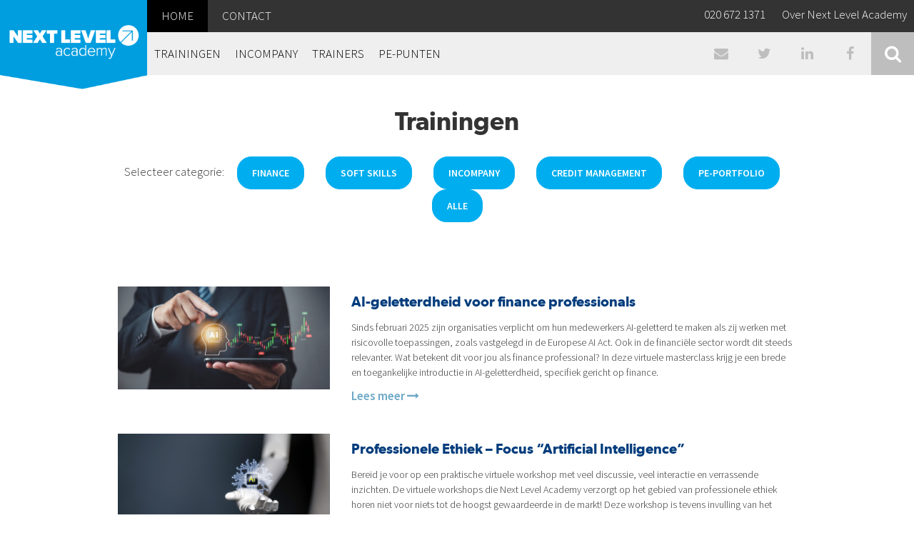

--- FILE ---
content_type: text/html; charset=UTF-8
request_url: https://www.nlacademy.nl/trainingen-category/oordeelsvorming/
body_size: 63099
content:
<html>

<!--[if lt IE 7]><html dir="ltr" lang="nl-NL" prefix="og: https://ogp.me/ns#" class="no-js lt-ie9 lt-ie8 lt-ie7"> <![endif]-->
<!--[if (IE 7)&!(IEMobile)]><html dir="ltr" lang="nl-NL" prefix="og: https://ogp.me/ns#" class="no-js lt-ie9 lt-ie8"><![endif]-->
<!--[if (IE 8)&!(IEMobile)]><html dir="ltr" lang="nl-NL" prefix="og: https://ogp.me/ns#" class="no-js lt-ie9"><![endif]-->
<!--[if gt IE 8]><!--> <html dir="ltr" lang="nl-NL" prefix="og: https://ogp.me/ns#" class="no-js"><!--<![endif]-->

<head>
    <meta charset="utf-8">

    <title>Oordeelsvorming - Next Level Academy</title>

    <!-- Google Chrome Frame for IE -->
    <meta http-equiv="X-UA-Compatible" content="IE=edge,chrome=1">

    <!-- mobile meta (hooray!) -->
    <meta name="HandheldFriendly" content="True">
    <meta name="MobileOptimized" content="320">
    <meta name="viewport" content="width=device-width, initial-scale=1.0"/>
	<link rel="shortcut icon" href="https://www.nlacademy.nl/favicon.png">


    <link rel="pingback" href="https://www.nlacademy.nl/xmlrpc.php">
    <link href="https://fonts.googleapis.com/css?family=Source+Sans+Pro:200,300,400,600,700,900" rel="stylesheet">

    
		<!-- All in One SEO 4.5.5 - aioseo.com -->
		<meta name="robots" content="max-image-preview:large" />
		<link rel="canonical" href="https://www.nlacademy.nl/trainingen-category/oordeelsvorming/" />
		<meta name="generator" content="All in One SEO (AIOSEO) 4.5.5" />
		<script type="application/ld+json" class="aioseo-schema">
			{"@context":"https:\/\/schema.org","@graph":[{"@type":"BreadcrumbList","@id":"https:\/\/www.nlacademy.nl\/trainingen-category\/oordeelsvorming\/#breadcrumblist","itemListElement":[{"@type":"ListItem","@id":"https:\/\/www.nlacademy.nl\/#listItem","position":1,"name":"Home","item":"https:\/\/www.nlacademy.nl\/","nextItem":"https:\/\/www.nlacademy.nl\/trainingen-category\/nba-pe\/#listItem"},{"@type":"ListItem","@id":"https:\/\/www.nlacademy.nl\/trainingen-category\/nba-pe\/#listItem","position":2,"name":"PE-portfolio","item":"https:\/\/www.nlacademy.nl\/trainingen-category\/nba-pe\/","nextItem":"https:\/\/www.nlacademy.nl\/trainingen-category\/oordeelsvorming\/#listItem","previousItem":"https:\/\/www.nlacademy.nl\/#listItem"},{"@type":"ListItem","@id":"https:\/\/www.nlacademy.nl\/trainingen-category\/oordeelsvorming\/#listItem","position":3,"name":"Oordeelsvorming","previousItem":"https:\/\/www.nlacademy.nl\/trainingen-category\/nba-pe\/#listItem"}]},{"@type":"CollectionPage","@id":"https:\/\/www.nlacademy.nl\/trainingen-category\/oordeelsvorming\/#collectionpage","url":"https:\/\/www.nlacademy.nl\/trainingen-category\/oordeelsvorming\/","name":"Oordeelsvorming - Next Level Academy","inLanguage":"nl-NL","isPartOf":{"@id":"https:\/\/www.nlacademy.nl\/#website"},"breadcrumb":{"@id":"https:\/\/www.nlacademy.nl\/trainingen-category\/oordeelsvorming\/#breadcrumblist"}},{"@type":"Organization","@id":"https:\/\/www.nlacademy.nl\/#organization","name":"Next Level Academy","url":"https:\/\/www.nlacademy.nl\/"},{"@type":"WebSite","@id":"https:\/\/www.nlacademy.nl\/#website","url":"https:\/\/www.nlacademy.nl\/","name":"Next Level Academy","description":"Opleidingen voor finance en credit professionals","inLanguage":"nl-NL","publisher":{"@id":"https:\/\/www.nlacademy.nl\/#organization"}}]}
		</script>
		<!-- All in One SEO -->

<link rel="alternate" type="application/rss+xml" title="Next Level Academy &raquo; Oordeelsvorming Custom Category feed" href="https://www.nlacademy.nl/trainingen-category/oordeelsvorming/feed/" />
		<!-- This site uses the Google Analytics by MonsterInsights plugin v9.11.1 - Using Analytics tracking - https://www.monsterinsights.com/ -->
							<script src="//www.googletagmanager.com/gtag/js?id=G-1LM9HR4WJY"  data-cfasync="false" data-wpfc-render="false" type="text/javascript" async></script>
			<script data-cfasync="false" data-wpfc-render="false" type="text/javascript">
				var mi_version = '9.11.1';
				var mi_track_user = true;
				var mi_no_track_reason = '';
								var MonsterInsightsDefaultLocations = {"page_location":"https:\/\/www.nlacademy.nl\/trainingen-category\/oordeelsvorming\/"};
								if ( typeof MonsterInsightsPrivacyGuardFilter === 'function' ) {
					var MonsterInsightsLocations = (typeof MonsterInsightsExcludeQuery === 'object') ? MonsterInsightsPrivacyGuardFilter( MonsterInsightsExcludeQuery ) : MonsterInsightsPrivacyGuardFilter( MonsterInsightsDefaultLocations );
				} else {
					var MonsterInsightsLocations = (typeof MonsterInsightsExcludeQuery === 'object') ? MonsterInsightsExcludeQuery : MonsterInsightsDefaultLocations;
				}

								var disableStrs = [
										'ga-disable-G-1LM9HR4WJY',
									];

				/* Function to detect opted out users */
				function __gtagTrackerIsOptedOut() {
					for (var index = 0; index < disableStrs.length; index++) {
						if (document.cookie.indexOf(disableStrs[index] + '=true') > -1) {
							return true;
						}
					}

					return false;
				}

				/* Disable tracking if the opt-out cookie exists. */
				if (__gtagTrackerIsOptedOut()) {
					for (var index = 0; index < disableStrs.length; index++) {
						window[disableStrs[index]] = true;
					}
				}

				/* Opt-out function */
				function __gtagTrackerOptout() {
					for (var index = 0; index < disableStrs.length; index++) {
						document.cookie = disableStrs[index] + '=true; expires=Thu, 31 Dec 2099 23:59:59 UTC; path=/';
						window[disableStrs[index]] = true;
					}
				}

				if ('undefined' === typeof gaOptout) {
					function gaOptout() {
						__gtagTrackerOptout();
					}
				}
								window.dataLayer = window.dataLayer || [];

				window.MonsterInsightsDualTracker = {
					helpers: {},
					trackers: {},
				};
				if (mi_track_user) {
					function __gtagDataLayer() {
						dataLayer.push(arguments);
					}

					function __gtagTracker(type, name, parameters) {
						if (!parameters) {
							parameters = {};
						}

						if (parameters.send_to) {
							__gtagDataLayer.apply(null, arguments);
							return;
						}

						if (type === 'event') {
														parameters.send_to = monsterinsights_frontend.v4_id;
							var hookName = name;
							if (typeof parameters['event_category'] !== 'undefined') {
								hookName = parameters['event_category'] + ':' + name;
							}

							if (typeof MonsterInsightsDualTracker.trackers[hookName] !== 'undefined') {
								MonsterInsightsDualTracker.trackers[hookName](parameters);
							} else {
								__gtagDataLayer('event', name, parameters);
							}
							
						} else {
							__gtagDataLayer.apply(null, arguments);
						}
					}

					__gtagTracker('js', new Date());
					__gtagTracker('set', {
						'developer_id.dZGIzZG': true,
											});
					if ( MonsterInsightsLocations.page_location ) {
						__gtagTracker('set', MonsterInsightsLocations);
					}
										__gtagTracker('config', 'G-1LM9HR4WJY', {"forceSSL":"true"} );
										window.gtag = __gtagTracker;										(function () {
						/* https://developers.google.com/analytics/devguides/collection/analyticsjs/ */
						/* ga and __gaTracker compatibility shim. */
						var noopfn = function () {
							return null;
						};
						var newtracker = function () {
							return new Tracker();
						};
						var Tracker = function () {
							return null;
						};
						var p = Tracker.prototype;
						p.get = noopfn;
						p.set = noopfn;
						p.send = function () {
							var args = Array.prototype.slice.call(arguments);
							args.unshift('send');
							__gaTracker.apply(null, args);
						};
						var __gaTracker = function () {
							var len = arguments.length;
							if (len === 0) {
								return;
							}
							var f = arguments[len - 1];
							if (typeof f !== 'object' || f === null || typeof f.hitCallback !== 'function') {
								if ('send' === arguments[0]) {
									var hitConverted, hitObject = false, action;
									if ('event' === arguments[1]) {
										if ('undefined' !== typeof arguments[3]) {
											hitObject = {
												'eventAction': arguments[3],
												'eventCategory': arguments[2],
												'eventLabel': arguments[4],
												'value': arguments[5] ? arguments[5] : 1,
											}
										}
									}
									if ('pageview' === arguments[1]) {
										if ('undefined' !== typeof arguments[2]) {
											hitObject = {
												'eventAction': 'page_view',
												'page_path': arguments[2],
											}
										}
									}
									if (typeof arguments[2] === 'object') {
										hitObject = arguments[2];
									}
									if (typeof arguments[5] === 'object') {
										Object.assign(hitObject, arguments[5]);
									}
									if ('undefined' !== typeof arguments[1].hitType) {
										hitObject = arguments[1];
										if ('pageview' === hitObject.hitType) {
											hitObject.eventAction = 'page_view';
										}
									}
									if (hitObject) {
										action = 'timing' === arguments[1].hitType ? 'timing_complete' : hitObject.eventAction;
										hitConverted = mapArgs(hitObject);
										__gtagTracker('event', action, hitConverted);
									}
								}
								return;
							}

							function mapArgs(args) {
								var arg, hit = {};
								var gaMap = {
									'eventCategory': 'event_category',
									'eventAction': 'event_action',
									'eventLabel': 'event_label',
									'eventValue': 'event_value',
									'nonInteraction': 'non_interaction',
									'timingCategory': 'event_category',
									'timingVar': 'name',
									'timingValue': 'value',
									'timingLabel': 'event_label',
									'page': 'page_path',
									'location': 'page_location',
									'title': 'page_title',
									'referrer' : 'page_referrer',
								};
								for (arg in args) {
																		if (!(!args.hasOwnProperty(arg) || !gaMap.hasOwnProperty(arg))) {
										hit[gaMap[arg]] = args[arg];
									} else {
										hit[arg] = args[arg];
									}
								}
								return hit;
							}

							try {
								f.hitCallback();
							} catch (ex) {
							}
						};
						__gaTracker.create = newtracker;
						__gaTracker.getByName = newtracker;
						__gaTracker.getAll = function () {
							return [];
						};
						__gaTracker.remove = noopfn;
						__gaTracker.loaded = true;
						window['__gaTracker'] = __gaTracker;
					})();
									} else {
										console.log("");
					(function () {
						function __gtagTracker() {
							return null;
						}

						window['__gtagTracker'] = __gtagTracker;
						window['gtag'] = __gtagTracker;
					})();
									}
			</script>
							<!-- / Google Analytics by MonsterInsights -->
		<style id='wp-img-auto-sizes-contain-inline-css' type='text/css'>
img:is([sizes=auto i],[sizes^="auto," i]){contain-intrinsic-size:3000px 1500px}
/*# sourceURL=wp-img-auto-sizes-contain-inline-css */
</style>
<style id='wp-emoji-styles-inline-css' type='text/css'>

	img.wp-smiley, img.emoji {
		display: inline !important;
		border: none !important;
		box-shadow: none !important;
		height: 1em !important;
		width: 1em !important;
		margin: 0 0.07em !important;
		vertical-align: -0.1em !important;
		background: none !important;
		padding: 0 !important;
	}
/*# sourceURL=wp-emoji-styles-inline-css */
</style>
<style id='wp-block-library-inline-css' type='text/css'>
:root{--wp-block-synced-color:#7a00df;--wp-block-synced-color--rgb:122,0,223;--wp-bound-block-color:var(--wp-block-synced-color);--wp-editor-canvas-background:#ddd;--wp-admin-theme-color:#007cba;--wp-admin-theme-color--rgb:0,124,186;--wp-admin-theme-color-darker-10:#006ba1;--wp-admin-theme-color-darker-10--rgb:0,107,160.5;--wp-admin-theme-color-darker-20:#005a87;--wp-admin-theme-color-darker-20--rgb:0,90,135;--wp-admin-border-width-focus:2px}@media (min-resolution:192dpi){:root{--wp-admin-border-width-focus:1.5px}}.wp-element-button{cursor:pointer}:root .has-very-light-gray-background-color{background-color:#eee}:root .has-very-dark-gray-background-color{background-color:#313131}:root .has-very-light-gray-color{color:#eee}:root .has-very-dark-gray-color{color:#313131}:root .has-vivid-green-cyan-to-vivid-cyan-blue-gradient-background{background:linear-gradient(135deg,#00d084,#0693e3)}:root .has-purple-crush-gradient-background{background:linear-gradient(135deg,#34e2e4,#4721fb 50%,#ab1dfe)}:root .has-hazy-dawn-gradient-background{background:linear-gradient(135deg,#faaca8,#dad0ec)}:root .has-subdued-olive-gradient-background{background:linear-gradient(135deg,#fafae1,#67a671)}:root .has-atomic-cream-gradient-background{background:linear-gradient(135deg,#fdd79a,#004a59)}:root .has-nightshade-gradient-background{background:linear-gradient(135deg,#330968,#31cdcf)}:root .has-midnight-gradient-background{background:linear-gradient(135deg,#020381,#2874fc)}:root{--wp--preset--font-size--normal:16px;--wp--preset--font-size--huge:42px}.has-regular-font-size{font-size:1em}.has-larger-font-size{font-size:2.625em}.has-normal-font-size{font-size:var(--wp--preset--font-size--normal)}.has-huge-font-size{font-size:var(--wp--preset--font-size--huge)}.has-text-align-center{text-align:center}.has-text-align-left{text-align:left}.has-text-align-right{text-align:right}.has-fit-text{white-space:nowrap!important}#end-resizable-editor-section{display:none}.aligncenter{clear:both}.items-justified-left{justify-content:flex-start}.items-justified-center{justify-content:center}.items-justified-right{justify-content:flex-end}.items-justified-space-between{justify-content:space-between}.screen-reader-text{border:0;clip-path:inset(50%);height:1px;margin:-1px;overflow:hidden;padding:0;position:absolute;width:1px;word-wrap:normal!important}.screen-reader-text:focus{background-color:#ddd;clip-path:none;color:#444;display:block;font-size:1em;height:auto;left:5px;line-height:normal;padding:15px 23px 14px;text-decoration:none;top:5px;width:auto;z-index:100000}html :where(.has-border-color){border-style:solid}html :where([style*=border-top-color]){border-top-style:solid}html :where([style*=border-right-color]){border-right-style:solid}html :where([style*=border-bottom-color]){border-bottom-style:solid}html :where([style*=border-left-color]){border-left-style:solid}html :where([style*=border-width]){border-style:solid}html :where([style*=border-top-width]){border-top-style:solid}html :where([style*=border-right-width]){border-right-style:solid}html :where([style*=border-bottom-width]){border-bottom-style:solid}html :where([style*=border-left-width]){border-left-style:solid}html :where(img[class*=wp-image-]){height:auto;max-width:100%}:where(figure){margin:0 0 1em}html :where(.is-position-sticky){--wp-admin--admin-bar--position-offset:var(--wp-admin--admin-bar--height,0px)}@media screen and (max-width:600px){html :where(.is-position-sticky){--wp-admin--admin-bar--position-offset:0px}}

/*# sourceURL=wp-block-library-inline-css */
</style><style id='global-styles-inline-css' type='text/css'>
:root{--wp--preset--aspect-ratio--square: 1;--wp--preset--aspect-ratio--4-3: 4/3;--wp--preset--aspect-ratio--3-4: 3/4;--wp--preset--aspect-ratio--3-2: 3/2;--wp--preset--aspect-ratio--2-3: 2/3;--wp--preset--aspect-ratio--16-9: 16/9;--wp--preset--aspect-ratio--9-16: 9/16;--wp--preset--color--black: #000000;--wp--preset--color--cyan-bluish-gray: #abb8c3;--wp--preset--color--white: #ffffff;--wp--preset--color--pale-pink: #f78da7;--wp--preset--color--vivid-red: #cf2e2e;--wp--preset--color--luminous-vivid-orange: #ff6900;--wp--preset--color--luminous-vivid-amber: #fcb900;--wp--preset--color--light-green-cyan: #7bdcb5;--wp--preset--color--vivid-green-cyan: #00d084;--wp--preset--color--pale-cyan-blue: #8ed1fc;--wp--preset--color--vivid-cyan-blue: #0693e3;--wp--preset--color--vivid-purple: #9b51e0;--wp--preset--gradient--vivid-cyan-blue-to-vivid-purple: linear-gradient(135deg,rgb(6,147,227) 0%,rgb(155,81,224) 100%);--wp--preset--gradient--light-green-cyan-to-vivid-green-cyan: linear-gradient(135deg,rgb(122,220,180) 0%,rgb(0,208,130) 100%);--wp--preset--gradient--luminous-vivid-amber-to-luminous-vivid-orange: linear-gradient(135deg,rgb(252,185,0) 0%,rgb(255,105,0) 100%);--wp--preset--gradient--luminous-vivid-orange-to-vivid-red: linear-gradient(135deg,rgb(255,105,0) 0%,rgb(207,46,46) 100%);--wp--preset--gradient--very-light-gray-to-cyan-bluish-gray: linear-gradient(135deg,rgb(238,238,238) 0%,rgb(169,184,195) 100%);--wp--preset--gradient--cool-to-warm-spectrum: linear-gradient(135deg,rgb(74,234,220) 0%,rgb(151,120,209) 20%,rgb(207,42,186) 40%,rgb(238,44,130) 60%,rgb(251,105,98) 80%,rgb(254,248,76) 100%);--wp--preset--gradient--blush-light-purple: linear-gradient(135deg,rgb(255,206,236) 0%,rgb(152,150,240) 100%);--wp--preset--gradient--blush-bordeaux: linear-gradient(135deg,rgb(254,205,165) 0%,rgb(254,45,45) 50%,rgb(107,0,62) 100%);--wp--preset--gradient--luminous-dusk: linear-gradient(135deg,rgb(255,203,112) 0%,rgb(199,81,192) 50%,rgb(65,88,208) 100%);--wp--preset--gradient--pale-ocean: linear-gradient(135deg,rgb(255,245,203) 0%,rgb(182,227,212) 50%,rgb(51,167,181) 100%);--wp--preset--gradient--electric-grass: linear-gradient(135deg,rgb(202,248,128) 0%,rgb(113,206,126) 100%);--wp--preset--gradient--midnight: linear-gradient(135deg,rgb(2,3,129) 0%,rgb(40,116,252) 100%);--wp--preset--font-size--small: 13px;--wp--preset--font-size--medium: 20px;--wp--preset--font-size--large: 36px;--wp--preset--font-size--x-large: 42px;--wp--preset--spacing--20: 0.44rem;--wp--preset--spacing--30: 0.67rem;--wp--preset--spacing--40: 1rem;--wp--preset--spacing--50: 1.5rem;--wp--preset--spacing--60: 2.25rem;--wp--preset--spacing--70: 3.38rem;--wp--preset--spacing--80: 5.06rem;--wp--preset--shadow--natural: 6px 6px 9px rgba(0, 0, 0, 0.2);--wp--preset--shadow--deep: 12px 12px 50px rgba(0, 0, 0, 0.4);--wp--preset--shadow--sharp: 6px 6px 0px rgba(0, 0, 0, 0.2);--wp--preset--shadow--outlined: 6px 6px 0px -3px rgb(255, 255, 255), 6px 6px rgb(0, 0, 0);--wp--preset--shadow--crisp: 6px 6px 0px rgb(0, 0, 0);}:where(.is-layout-flex){gap: 0.5em;}:where(.is-layout-grid){gap: 0.5em;}body .is-layout-flex{display: flex;}.is-layout-flex{flex-wrap: wrap;align-items: center;}.is-layout-flex > :is(*, div){margin: 0;}body .is-layout-grid{display: grid;}.is-layout-grid > :is(*, div){margin: 0;}:where(.wp-block-columns.is-layout-flex){gap: 2em;}:where(.wp-block-columns.is-layout-grid){gap: 2em;}:where(.wp-block-post-template.is-layout-flex){gap: 1.25em;}:where(.wp-block-post-template.is-layout-grid){gap: 1.25em;}.has-black-color{color: var(--wp--preset--color--black) !important;}.has-cyan-bluish-gray-color{color: var(--wp--preset--color--cyan-bluish-gray) !important;}.has-white-color{color: var(--wp--preset--color--white) !important;}.has-pale-pink-color{color: var(--wp--preset--color--pale-pink) !important;}.has-vivid-red-color{color: var(--wp--preset--color--vivid-red) !important;}.has-luminous-vivid-orange-color{color: var(--wp--preset--color--luminous-vivid-orange) !important;}.has-luminous-vivid-amber-color{color: var(--wp--preset--color--luminous-vivid-amber) !important;}.has-light-green-cyan-color{color: var(--wp--preset--color--light-green-cyan) !important;}.has-vivid-green-cyan-color{color: var(--wp--preset--color--vivid-green-cyan) !important;}.has-pale-cyan-blue-color{color: var(--wp--preset--color--pale-cyan-blue) !important;}.has-vivid-cyan-blue-color{color: var(--wp--preset--color--vivid-cyan-blue) !important;}.has-vivid-purple-color{color: var(--wp--preset--color--vivid-purple) !important;}.has-black-background-color{background-color: var(--wp--preset--color--black) !important;}.has-cyan-bluish-gray-background-color{background-color: var(--wp--preset--color--cyan-bluish-gray) !important;}.has-white-background-color{background-color: var(--wp--preset--color--white) !important;}.has-pale-pink-background-color{background-color: var(--wp--preset--color--pale-pink) !important;}.has-vivid-red-background-color{background-color: var(--wp--preset--color--vivid-red) !important;}.has-luminous-vivid-orange-background-color{background-color: var(--wp--preset--color--luminous-vivid-orange) !important;}.has-luminous-vivid-amber-background-color{background-color: var(--wp--preset--color--luminous-vivid-amber) !important;}.has-light-green-cyan-background-color{background-color: var(--wp--preset--color--light-green-cyan) !important;}.has-vivid-green-cyan-background-color{background-color: var(--wp--preset--color--vivid-green-cyan) !important;}.has-pale-cyan-blue-background-color{background-color: var(--wp--preset--color--pale-cyan-blue) !important;}.has-vivid-cyan-blue-background-color{background-color: var(--wp--preset--color--vivid-cyan-blue) !important;}.has-vivid-purple-background-color{background-color: var(--wp--preset--color--vivid-purple) !important;}.has-black-border-color{border-color: var(--wp--preset--color--black) !important;}.has-cyan-bluish-gray-border-color{border-color: var(--wp--preset--color--cyan-bluish-gray) !important;}.has-white-border-color{border-color: var(--wp--preset--color--white) !important;}.has-pale-pink-border-color{border-color: var(--wp--preset--color--pale-pink) !important;}.has-vivid-red-border-color{border-color: var(--wp--preset--color--vivid-red) !important;}.has-luminous-vivid-orange-border-color{border-color: var(--wp--preset--color--luminous-vivid-orange) !important;}.has-luminous-vivid-amber-border-color{border-color: var(--wp--preset--color--luminous-vivid-amber) !important;}.has-light-green-cyan-border-color{border-color: var(--wp--preset--color--light-green-cyan) !important;}.has-vivid-green-cyan-border-color{border-color: var(--wp--preset--color--vivid-green-cyan) !important;}.has-pale-cyan-blue-border-color{border-color: var(--wp--preset--color--pale-cyan-blue) !important;}.has-vivid-cyan-blue-border-color{border-color: var(--wp--preset--color--vivid-cyan-blue) !important;}.has-vivid-purple-border-color{border-color: var(--wp--preset--color--vivid-purple) !important;}.has-vivid-cyan-blue-to-vivid-purple-gradient-background{background: var(--wp--preset--gradient--vivid-cyan-blue-to-vivid-purple) !important;}.has-light-green-cyan-to-vivid-green-cyan-gradient-background{background: var(--wp--preset--gradient--light-green-cyan-to-vivid-green-cyan) !important;}.has-luminous-vivid-amber-to-luminous-vivid-orange-gradient-background{background: var(--wp--preset--gradient--luminous-vivid-amber-to-luminous-vivid-orange) !important;}.has-luminous-vivid-orange-to-vivid-red-gradient-background{background: var(--wp--preset--gradient--luminous-vivid-orange-to-vivid-red) !important;}.has-very-light-gray-to-cyan-bluish-gray-gradient-background{background: var(--wp--preset--gradient--very-light-gray-to-cyan-bluish-gray) !important;}.has-cool-to-warm-spectrum-gradient-background{background: var(--wp--preset--gradient--cool-to-warm-spectrum) !important;}.has-blush-light-purple-gradient-background{background: var(--wp--preset--gradient--blush-light-purple) !important;}.has-blush-bordeaux-gradient-background{background: var(--wp--preset--gradient--blush-bordeaux) !important;}.has-luminous-dusk-gradient-background{background: var(--wp--preset--gradient--luminous-dusk) !important;}.has-pale-ocean-gradient-background{background: var(--wp--preset--gradient--pale-ocean) !important;}.has-electric-grass-gradient-background{background: var(--wp--preset--gradient--electric-grass) !important;}.has-midnight-gradient-background{background: var(--wp--preset--gradient--midnight) !important;}.has-small-font-size{font-size: var(--wp--preset--font-size--small) !important;}.has-medium-font-size{font-size: var(--wp--preset--font-size--medium) !important;}.has-large-font-size{font-size: var(--wp--preset--font-size--large) !important;}.has-x-large-font-size{font-size: var(--wp--preset--font-size--x-large) !important;}
/*# sourceURL=global-styles-inline-css */
</style>

<style id='classic-theme-styles-inline-css' type='text/css'>
/*! This file is auto-generated */
.wp-block-button__link{color:#fff;background-color:#32373c;border-radius:9999px;box-shadow:none;text-decoration:none;padding:calc(.667em + 2px) calc(1.333em + 2px);font-size:1.125em}.wp-block-file__button{background:#32373c;color:#fff;text-decoration:none}
/*# sourceURL=/wp-includes/css/classic-themes.min.css */
</style>
<link rel='stylesheet' id='contact-form-7-css' href='https://www.nlacademy.nl/wp-content/plugins/contact-form-7/includes/css/styles.css?ver=5.8.7' type='text/css' media='all' />
<link rel='stylesheet' id='nla-master-style-css' href='https://www.nlacademy.nl/wp-content/themes/nla/assets/styles/master-c60bba2496.css' type='text/css' media='all' />
<link rel='stylesheet' id='cf7cf-style-css' href='https://www.nlacademy.nl/wp-content/plugins/cf7-conditional-fields/style.css?ver=2.4.7' type='text/css' media='all' />
<script type="text/javascript" src="https://www.nlacademy.nl/wp-content/plugins/google-analytics-for-wordpress/assets/js/frontend-gtag.js?ver=9.11.1" id="monsterinsights-frontend-script-js" async="async" data-wp-strategy="async"></script>
<script data-cfasync="false" data-wpfc-render="false" type="text/javascript" id='monsterinsights-frontend-script-js-extra'>/* <![CDATA[ */
var monsterinsights_frontend = {"js_events_tracking":"true","download_extensions":"doc,pdf,ppt,zip,xls,docx,pptx,xlsx","inbound_paths":"[]","home_url":"https:\/\/www.nlacademy.nl","hash_tracking":"false","v4_id":"G-1LM9HR4WJY"};/* ]]> */
</script>
<script type="text/javascript" src="https://www.nlacademy.nl/wp-includes/js/jquery/jquery.min.js?ver=3.7.1" id="jquery-core-js"></script>
<script type="text/javascript" src="https://www.nlacademy.nl/wp-includes/js/jquery/jquery-migrate.min.js?ver=3.4.1" id="jquery-migrate-js"></script>
<link rel="https://api.w.org/" href="https://www.nlacademy.nl/wp-json/" /><link rel="EditURI" type="application/rsd+xml" title="RSD" href="https://www.nlacademy.nl/xmlrpc.php?rsd" />
<meta name="generator" content="WordPress 6.9" />
		<script>
			document.documentElement.className = document.documentElement.className.replace( 'no-js', 'js' );
		</script>
				<style>
			.no-js img.lazyload { display: none; }
			figure.wp-block-image img.lazyloading { min-width: 150px; }
							.lazyload, .lazyloading { opacity: 0; }
				.lazyloaded {
					opacity: 1;
					transition: opacity 100ms;
					transition-delay: 0ms;
				}
					</style>
		<link rel="icon" href="https://www.nlacademy.nl/wp-content/uploads/2020/10/cropped-NextLevel-Pijl-512px-82x82.jpg" sizes="32x32" />
<link rel="icon" href="https://www.nlacademy.nl/wp-content/uploads/2020/10/cropped-NextLevel-Pijl-512px-200x200.jpg" sizes="192x192" />
<link rel="apple-touch-icon" href="https://www.nlacademy.nl/wp-content/uploads/2020/10/cropped-NextLevel-Pijl-512px-200x200.jpg" />
<meta name="msapplication-TileImage" content="https://www.nlacademy.nl/wp-content/uploads/2020/10/cropped-NextLevel-Pijl-512px-300x300.jpg" />

	<script src="https://www.google.com/recaptcha/api.js" async defer></script>
	
<link rel='stylesheet' id='progon-nl-style-css' href='https://www.nlacademy.nl/wp-content/plugins/progon-next-level-responsive/style.css?ver=6.9' type='text/css' media='all' />
</head>

<body data-rsssl=1 class="archive tax-categories term-oordeelsvorming term-67 wp-theme-nla">

<header class="header">
    <div class="header__bar">
        <div class="header__branding">
            <a href="https://www.nlacademy.nl/" class="header__home" data-wpel-link="internal">
                <div class="header__logo header__logo--desktop">
                    <img  data-src='https://www.nlacademy.nl/wp-content/themes/nla/library/images/nla-logo.png' class='lazyload' src='[data-uri]'><noscript><img  data-src='https://www.nlacademy.nl/wp-content/themes/nla/library/images/nla-logo.png' class='lazyload' src='[data-uri]'><noscript><img src="https://www.nlacademy.nl/wp-content/themes/nla/library/images/nla-logo.png"></noscript></noscript>
                </div>
                <div class="header__logo header__logo--mobile">
                    <img  data-src='https://www.nlacademy.nl/wp-content/themes/nla/library/images/nla-logo.png' class='lazyload' src='[data-uri]'><noscript><img  data-src='https://www.nlacademy.nl/wp-content/themes/nla/library/images/nla-logo.png' class='lazyload' src='[data-uri]'><noscript><img src="https://www.nlacademy.nl/wp-content/themes/nla/library/images/nla-logo.png"></noscript></noscript>
                </div>
            </a>
        </div>
        <div class="header__controls">
            <button class="header__toggle">
                <span class="header__toggletext">MENU</span>
                <div class="header__togglebutton">
                    <span></span>
                    <span></span>
                    <span></span>
                </div>
                <span class="header__togglelabel">Menu</span>
            </button>
        </div>
    </div>
    <div class="header__content">
        <div class="header__content__top">
            <nav class="header__nav">
                <ul class="header__menu">
                    <li class="header__item header__item--current header__item--parent header__item--has-children">
                        <a href="https://www.nlacademy.nl/" class="header__link">
                            <span class="header__label">Home</span>
                        </a>
                        <div class="menu-hoofdmenu-container"><ul id="menu-hoofdmenu" class="header__submenu"><li id="menu-item-9280" class="header__item menu-item menu-item-type-custom menu-item-object-custom menu-item-9280"><a href="https://www.nlacademy.nl/trainingen/" class="header__link"><span class="header__label">Trainingen</span></a></li>
<li id="menu-item-8124" class="header__item menu-item menu-item-type-post_type menu-item-object-page menu-item-8124"><a href="https://www.nlacademy.nl/incompany/" class="header__link"><span class="header__label">Incompany</span></a></li>
<li id="menu-item-8422" class="header__item menu-item menu-item-type-custom menu-item-object-custom menu-item-8422"><a href="https://www.nlacademy.nl/trainers/" class="header__link"><span class="header__label">Trainers</span></a></li>
<li id="menu-item-8123" class="header__item menu-item menu-item-type-post_type menu-item-object-page menu-item-8123"><a href="https://www.nlacademy.nl/permanente-educatie-pe/" class="header__link"><span class="header__label">PE-PUNTEN</span></a></li>
</ul></div>                        <!--<ul class="header__submenu">
                            <li class="header__item">
                                <a href="" class="header__link">
                                    <span class="header__label">Trainingen</span>
                                </a>
                            </li>
                            <li class="header__item">
                                <a href="" class="header__link">
                                    <span class="header__label">Agenda</span>
                                </a>
                            </li>
                            <li class="header__item">
                                <a href="" class="header__link">
                                    <span class="header__label">Incompany</span>
                                </a>
                            </li>
                            <li class="header__item">
                                <a href="" class="header__link">
                                    <span class="header__label">Intake</span>
                                </a>
                            </li>
                        </ul>-->
                    </li>
                    <li class="header__item">
                        <a href="https://www.nlacademy.nl/contact" class="header__link">
                             <span class="header__label">CONTACT</span>
                        </a>
                    </li>
                </ul>
            </nav>
            
            <nav class="header__meta__nav">
                <ul class="header__meta">
                    <li class="header__meta__item">
                        <a href="tel:+31(0)206721371" class="header__meta__link">
                            <span class="header__meta__label">020 672 1371</span>
                        </a>
                    </li>
                    <li class="header__meta__item">
                        <a href="https://www.nlacademy.nl/over-next-level" class="header__meta__link">
                            <span class="header__meta__label">Over Next Level Academy</span>
                        </a>
                    </li>
					<!--<li class="header__meta__item">
                            <span class="header__meta__label"><img  alt="Finance on a Mission" width="80" height="45" data-src="https://www.nlacademy.nl/wp-content/uploads/2022/08/foam-header.png" class="lazyload" src="[data-uri]" /><noscript><img src="https://www.nlacademy.nl/wp-content/uploads/2022/08/foam-header.png" alt="Finance on a Mission" width="80" height="45"/></noscript></span>
                    </li>-->
                </ul>
            </nav>
        </div>
        <div class="header__content__bottom">
            <div class="header__search">
                <form role="search" method="get" class="searchform" action="https://www.nlacademy.nl/">
                    <label class="screen-reader-text" for="s">Search for:</label>
                    <input class="searchform__input" type="text" value="" name="s" placeholder="Zoeken" />
                    <button type="submit" class="searchform__button">
                        <span class="screen-reader-text">Zoeken</span>
                        <i class="fa fa-search"></i>
                    </button>
                </form>
            </div>
            <div class="header__social-profiles">
                <ul>
                    <li class="header__social-profiles__item">
                        <a href="javascript:void(0);" data-toggle="modal" data-target="#newslettermodal" class="header__social-profiles__link">
                            <i class="fa fa-envelope"></i>
                        </a>
                    </li>
                    <li class="header__social-profiles__item">
                        <a href="https://twitter.com/creditexpo" class="header__social-profiles__link">
                            <i class="fa fa-twitter" aria-hidden="true"></i>
                        </a>
                    </li>
                    <li class="header__social-profiles__item">
                        <a href="http://www.linkedin.com/groups?gid=1351087" class="header__social-profiles__link">
                            <i class="fa fa-linkedin" aria-hidden="true"></i>
                        </a>
                    </li>
                    <li class="header__social-profiles__item">
                        <a href="https://www.facebook.com/creditexpo" class="header__social-profiles__link">
                            <i class="fa fa-facebook" aria-hidden="true"></i>
                        </a>
                    </li>
                </ul>
            </div>
        </div>
    </div>
</header>	
<div class="partners">
	
</div>


<div class="page-content archive">
    <div class="container">
        <div class="row">
            <div class="col-xs-12">
                <header class="header-wrapper text-center">
                    <h1>
                        Trainingen                    </h1>
                    <div class="filters">
                        Selecteer categorie:
						<a href="https://www.nlacademy.nl/trainingen-category/finance/" class="btn btn-primary " style="margin: 0 15px;">Finance</a><a href="https://www.nlacademy.nl/trainingen-category/professionele-vaardigheden/" class="btn btn-primary " style="margin: 0 15px;">Soft Skills</a><a href="https://www.nlacademy.nl/trainingen-category/incompany/" class="btn btn-primary " style="margin: 0 15px;">Incompany</a><a href="https://www.nlacademy.nl/trainingen-category/credit/" class="btn btn-primary " style="margin: 0 15px;">Credit Management</a><a href="https://www.nlacademy.nl/trainingen-category/nba-pe/" class="btn btn-primary " style="margin: 0 15px;">PE-portfolio</a>						<a href="https://www.nlacademy.nl/trainingen/" class="btn btn-primary" style="margin: 0 15px;">Alle</a>
                    </div>
                </header>
            </div>
            <div class="col-xs-12">
                <main class="main">
                    <div class="content">
                        <section>
                                                                                                <div class="item-part">
                                        <div class="row">
                                            <div class="col-md-4">
                                                <a href="https://www.nlacademy.nl/trainingen/ai-geletterdheid-voor-finance-professionals/">
                                                <img  alt="Chatbot conversation Ai Artificial Intelligence technology online customer service.Digital chatbot, robot application, OpenAI generate. financial investment stock market.Virtual assistant on internet." title="AI-geletterdheid voor finance professionals" data-src="https://www.nlacademy.nl/wp-content/uploads/2025/03/AI-geletterdheid-voor-finance-professionals-720x350.jpg" class="lazyload" src="[data-uri]" /><noscript><img src="https://www.nlacademy.nl/wp-content/uploads/2025/03/AI-geletterdheid-voor-finance-professionals-720x350.jpg" alt="Chatbot conversation Ai Artificial Intelligence technology online customer service.Digital chatbot, robot application, OpenAI generate. financial investment stock market.Virtual assistant on internet." title="AI-geletterdheid voor finance professionals" /></noscript>                                                </a>
                                            </div>
                                            <div class="col-md-8">

                                                <h3>
                                                    <a href="https://www.nlacademy.nl/trainingen/ai-geletterdheid-voor-finance-professionals/" title="AI-geletterdheid voor finance professionals">
                                                        AI-geletterdheid voor finance professionals                                                    </a>
                                                </h3>

                                                <div class="intro">

                                                    <p>Sinds februari 2025 zijn organisaties verplicht om hun medewerkers AI-geletterd te maken als zij werken met risicovolle toepassingen, zoals vastgelegd in de Europese AI Act. Ook in de financiële sector wordt dit steeds relevanter. Wat betekent dit voor jou als finance professional? In deze virtuele masterclass krijg je een brede en toegankelijke introductie in AI-geletterdheid, specifiek gericht op finance.</p>                                                </div>
                                                <a class="leesmeer-btn" href="https://www.nlacademy.nl/trainingen/ai-geletterdheid-voor-finance-professionals/" title="AI-geletterdheid voor finance professionals">
                                                    <span class="button__label">
                                                        Lees meer <i class="fa fa-long-arrow-right" aria-hidden="true"></i>
                                                    </span>
                                                </a>
                                            </div>
                                        </div>
                                    </div>
                                                                                                                                <div class="item-part">
                                        <div class="row">
                                            <div class="col-md-4">
                                                <a href="https://www.nlacademy.nl/trainingen/professionele-ethiek-focus-artificial-intelligence/">
                                                <img  alt="AI 2024 Stockfoto voor Thema versie 2" title="Professionele Ethiek &#8211; Focus &#8220;Artificial Intelligence&#8221;" data-src="https://www.nlacademy.nl/wp-content/uploads/2024/02/AI-2024-Stockfoto-voor-Thema-versie-2-720x350.png" class="lazyload" src="[data-uri]" /><noscript><img src="https://www.nlacademy.nl/wp-content/uploads/2024/02/AI-2024-Stockfoto-voor-Thema-versie-2-720x350.png" alt="AI 2024 Stockfoto voor Thema versie 2" title="Professionele Ethiek &#8211; Focus &#8220;Artificial Intelligence&#8221;" /></noscript>                                                </a>
                                            </div>
                                            <div class="col-md-8">

                                                <h3>
                                                    <a href="https://www.nlacademy.nl/trainingen/professionele-ethiek-focus-artificial-intelligence/" title="Professionele Ethiek &#8211; Focus &#8220;Artificial Intelligence&#8221;">
                                                        Professionele Ethiek &#8211; Focus &#8220;Artificial Intelligence&#8221;                                                    </a>
                                                </h3>

                                                <div class="intro">

                                                    <p>Bereid je voor op een praktische virtuele workshop met veel discussie, veel interactie en verrassende inzichten. De virtuele workshops die Next Level Academy verzorgt op het gebied van professionele ethiek horen niet voor niets tot de hoogst gewaardeerde in de markt! Deze workshop is tevens invulling van het verplichte onderwerp Professionele Ethiek voor de VRC en levert je 3 PE-uren op.  </p>                                                </div>
                                                <a class="leesmeer-btn" href="https://www.nlacademy.nl/trainingen/professionele-ethiek-focus-artificial-intelligence/" title="Professionele Ethiek &#8211; Focus &#8220;Artificial Intelligence&#8221;">
                                                    <span class="button__label">
                                                        Lees meer <i class="fa fa-long-arrow-right" aria-hidden="true"></i>
                                                    </span>
                                                </a>
                                            </div>
                                        </div>
                                    </div>
                                                            

                                                                                </section>

                    </div>
                </main>
            </div>
        </div>
        <div class="container agenda-section">
            <div class="text-center" style="margin-bottom: 50px;">
                <h2>Agenda</h2>
                <div class="home-title-desc">

                </div>
            </div>
            <div class="agenda-list">
                <div class="row">
                                            <div class="col-md-6">
                            <div class="training-item">
                                <div class="item-date">
                                                                        <div>23</div>
                                    <div class="maandjaar">JUN 2026</div>
                                </div>
                                <div class="item-text">
                                    <span>
                                        <a href="https://www.nlacademy.nl/trainingen/copilot-in-excel-voor-finance-professionals/">Copilot in Excel voor Finance Professionals</a>
                                    </span>
                                    <p class="locatie">
                                        Aristo Utrecht Lunetten                                    </p>
                                </div>
                            </div>
                        </div>
                                            <div class="col-md-6">
                            <div class="training-item">
                                <div class="item-date">
                                                                        <div>03</div>
                                    <div class="maandjaar">NOV 2026</div>
                                </div>
                                <div class="item-text">
                                    <span>
                                        <a href="https://www.nlacademy.nl/trainingen/copilot-in-excel-voor-finance-professionals/">Copilot in Excel voor Finance Professionals</a>
                                    </span>
                                    <p class="locatie">
                                        Aristo Utrecht Lunetten                                    </p>
                                </div>
                            </div>
                        </div>
                    						<div class="meer-agenda">
							<a href="https://www.nlacademy.nl/agenda/" class="btn btn-primary">Volledige agenda</a>
						</div>
                </div>
            </div>
        </div>
    </div>
</div>

<div class="newsletter">
    <div class="container">
        <div class="newsletter__text heading heading--regular">
            <p>Op de hoogte blijven van ons aanbod?</p>
			<a href="javascript:void(0);" data-toggle="modal" data-target="#newslettermodal"  data-wpel-link="internal" class="newsletter__link">
               Schrijf je in voor onze nieuwsbrief.
            </a>
            <!--<p>Incompany training?</p>
			<a class="newsletter__link" href="https://www.nlacademy.nl/incompany">
                Bekijk de mogelijkheden
            </a>-->
        </div>
    </div>
</div>
<footer class="footer">
    <div class="container">
        <div class="row">
            <div class="col-xs-12">

                <nav class="footer__nav"><ul id="menu-footer-menu" class="footer__menu"><li id="menu-item-2462" class="menu-item menu-item-type-post_type menu-item-object-page menu-item-2462"><a href="https://www.nlacademy.nl/contact/">Contact</a></li>
<li id="menu-item-8131" class="menu-item menu-item-type-post_type menu-item-object-page menu-item-8131"><a href="https://www.nlacademy.nl/visie/">Visie</a></li>
<li id="menu-item-2533" class="menu-item menu-item-type-post_type menu-item-object-page menu-item-2533"><a href="https://www.nlacademy.nl/privacy-statement/">Privacy Statement</a></li>
<li id="menu-item-2461" class="menu-item menu-item-type-post_type menu-item-object-page menu-item-2461"><a href="https://www.nlacademy.nl/algemene-voorwaarden/">Algemene voorwaarden</a></li>
</ul></nav>
                <!--<nav class="footer__nav">
                    <ul class="footer__menu">
                        <li class="footer__item footer__item--page">
                            <a href="https://www.creditexpo.nl/disclaimer/" class="footer__link">
                                Disclaimer
                            </a>
                        </li>
                        <li class="footer__item footer__item--page">
                            <a href="https://www.creditexpo.nl/privacy-statement/" class="footer__link">
                                Privacy
                            </a>
                        </li>
                        <li class="footer__item footer__item--page">
                            <a href="https://www.creditexpo.nl/event/e/" class="footer__link">
                                Information in English
                            </a>
                        </li>
                    </ul>
                </nav>-->
                <div class="footer__content">
                    <p class="footer__notice">© 2026 Next Level Academy</p>
                    <p class="footer__developer">
                        <a href="https://www.shakers.nl" title="" target="_blank" rel="external">
                            Website by Shakers
                        </a>
                    </p>
                </div>
            </div>
        </div>
    </div>
</footer>

<!-- Modal -->
<div class="modal fade" id="newslettermodal" tabindex="-1" role="dialog" aria-labelledby="newslettermodal">
    <div class="modal-dialog" role="document">
        <div class="modal-content">
            <div class="modal-body">
                <!-- Begin MailChimp Signup Form -->
                <style>
                    #mc_embed_signup div.mce_inline_error {
                        margin: 0;
                        padding: 5px 0 0;
                        background-color: inherit;
                        font-weight: 500;
                        font-size: 14px;
                        z-index: 1;
                        color: red;
                    }
                    .mc-input-wrapper {
                        position: relative;
                    }
                    .mc-input-wrapper:after {
                        content: '*';
                        right: 15px;
                        font-size: 20px;
                        top: 36%;
                        color: red;
                        position: absolute;
                        margin-top: -0.35rem;
                    }
                    .asterisk {
                        color: red;
                        font-size: 20px;
                    }
                    #mc_embed_signup input.mce_inline_error {
                        border-color: red;
                    }
                    .indicates-required {
                        display: inline-block;
                        float: right;
                    }
                </style>
                <button type="button" class="close" data-dismiss="modal" aria-label="Close"><span aria-hidden="true">&times;</span></button>
                <div id="mc_embed_signup">
                    <form action="https://creditexpo.us9.list-manage.com/subscribe/post?u=6edcf2504179d34ae5dc9ba70&amp;id=dbe1c884c2" method="post" id="mc-embedded-subscribe-form" name="mc-embedded-subscribe-form" class="validate" target="_blank" novalidate>
                        <div id="mc_embed_signup_scroll">
                            <h2 class="text-center">Meld je aan voor de nieuwsbrief</h2>
                            <div class="mc-field-group form-group">
                                <div class="mc-input-wrapper">
                                    <input type="email" placeholder="E-mailadres" value="" name="EMAIL" class="required email form-control" id="mce-EMAIL">
                                </div>
                            </div>
                            <div class="mc-field-group form-group">
                                <div class="mc-input-wrapper">
                                    <input type="text" value="" placeholder="Voornaam" name="FNAME" class="required form-control" id="mce-FNAME">
                                </div>
                            </div>
                            <div class="mc-field-group form-group">
                                <div class="mc-input-wrapper">
                                    <input type="text" value="" placeholder="Achternaam" name="LNAME" class="required form-control" id="mce-LNAME">
                                </div>
                            </div>
                            <div class="mc-field-group form-group">
                                <strong style="margin-right: 20px;">Aanhef </strong>
                                <label class="radio-inline">
                                    <input type="radio" value="heer" name="AANHEF" id="mce-AANHEF-0"> heer
                                </label>
                                <label class="radio-inline">
                                    <input type="radio" value="mevrouw" name="AANHEF" id="mce-AANHEF-1"> mevrouw
                                </label>
                                <div class="indicates-required">
                                    <span class="asterisk">*</span> verplicht
                                </div>
                            </div>
                            <div id="mce-responses" class="clear">
                                <div class="response alert alert-danger" id="mce-error-response" style="display:none;margin-top:45px;"></div>
                                <div class="response alert alert-success" id="mce-success-response" style="display:none;margin-top:45px;"></div>
                            </div>    <!-- real people should not fill this in and expect good things - do not remove this or risk form bot signups-->
                            <div style="position: absolute; left: -5000px;" aria-hidden="true"><input type="text" name="b_6edcf2504179d34ae5dc9ba70_dbe1c884c2" tabindex="-1" value=""></div>
                            <div class="clear text-center" style="margin-top: 40px;">
                                <input type="submit" value="Aanmelden" name="subscribe" id="mc-embedded-subscribe" class="button btn btn-primary">
                            </div>
                        </div>
                    </form>
                </div>
				<script id="mcjs">!function(c,h,i,m,p){m=c.createElement(h),p=c.getElementsByTagName(h)[0],m.async=1,m.src=i,p.parentNode.insertBefore(m,p)}(document,"script","https://chimpstatic.com/mcjs-connected/js/users/6edcf2504179d34ae5dc9ba70/5d364bc390a3d77ff6172e2de.js");</script>
                <script type='text/javascript'>(function($) {window.fnames = new Array(); window.ftypes = new Array();fnames[0]='EMAIL';ftypes[0]='email';fnames[1]='FNAME';ftypes[1]='text';fnames[2]='LNAME';ftypes[2]='text';fnames[3]='AANHEF';ftypes[3]='radio';fnames[4]='BEDRIJF';ftypes[4]='text';fnames[5]='AFDELING';ftypes[5]='text';fnames[6]='FUNCTIE';ftypes[6]='text';fnames[7]='DECISIONMA';ftypes[7]='text';fnames[8]='AWPKLASSE';ftypes[8]='text';fnames[9]='TELFIX';ftypes[9]='text';fnames[10]='TELMOB';ftypes[10]='text';fnames[11]='STRAATNAAM';ftypes[11]='text';fnames[12]='HUISNUMMER';ftypes[12]='text';fnames[13]='POSTCODE';ftypes[13]='text';fnames[14]='PLAATSNAAM';ftypes[14]='text';fnames[15]='LAND';ftypes[15]='text';fnames[16]='WEBSITE';ftypes[16]='url';fnames[17]='BRANCHE';ftypes[17]='text'; /*
* Translated default messages for the $ validation plugin.
* Locale: NL
*/
                        $.extend($.validator.messages, {
                            required: "Dit is een verplicht veld.",
                            remote: "Controleer dit veld.",
                            email: "Vul hier een geldig e-mailadres in.",
                            url: "Vul hier een geldige URL in.",
                            date: "Vul hier een geldige datum in.",
                            dateISO: "Vul hier een geldige datum in (ISO-formaat).",
                            number: "Vul hier een geldig getal in.",
                            digits: "Vul hier alleen getallen in.",
                            creditcard: "Vul hier een geldig creditcardnummer in.",
                            equalTo: "Vul hier dezelfde waarde in.",
                            accept: "Vul hier een waarde in met een geldige extensie.",
                            maxlength: $.validator.format("Vul hier maximaal {0} tekens in."),
                            minlength: $.validator.format("Vul hier minimaal {0} tekens in."),
                            rangelength: $.validator.format("Vul hier een waarde in van minimaal {0} en maximaal {1} tekens."),
                            range: $.validator.format("Vul hier een waarde in van minimaal {0} en maximaal {1}."),
                            max: $.validator.format("Vul hier een waarde in kleiner dan of gelijk aan {0}."),
                            min: $.validator.format("Vul hier een waarde in groter dan of gelijk aan {0}.")
                        });}(jQuery));var $mcj = jQuery.noConflict(true);</script>
                <!--End mc_embed_signup-->
            </div>
        </div>
    </div>
</div>

<!-- all js scripts are loaded in library/bones.php -->
<script type="speculationrules">
{"prefetch":[{"source":"document","where":{"and":[{"href_matches":"/*"},{"not":{"href_matches":["/wp-*.php","/wp-admin/*","/wp-content/uploads/*","/wp-content/*","/wp-content/plugins/*","/wp-content/themes/nla/*","/*\\?(.+)"]}},{"not":{"selector_matches":"a[rel~=\"nofollow\"]"}},{"not":{"selector_matches":".no-prefetch, .no-prefetch a"}}]},"eagerness":"conservative"}]}
</script>
<script type="text/javascript" src="https://www.nlacademy.nl/wp-content/plugins/contact-form-7/includes/swv/js/index.js?ver=5.8.7" id="swv-js"></script>
<script type="text/javascript" id="contact-form-7-js-extra">
/* <![CDATA[ */
var wpcf7 = {"api":{"root":"https://www.nlacademy.nl/wp-json/","namespace":"contact-form-7/v1"},"cached":"1"};
//# sourceURL=contact-form-7-js-extra
/* ]]> */
</script>
<script type="text/javascript" src="https://www.nlacademy.nl/wp-content/plugins/contact-form-7/includes/js/index.js?ver=5.8.7" id="contact-form-7-js"></script>
<script type="text/javascript" src="https://www.nlacademy.nl/wp-content/plugins/progon-next-level-responsive/script.js?ver=1.1" id="progon-nl-script-js"></script>
<script type="text/javascript" src="https://www.nlacademy.nl/wp-content/themes/nla/assets/js/bootstrap.min.js?ver=1" id="bootstrap-js-js"></script>
<script type="text/javascript" src="https://www.nlacademy.nl/wp-content/themes/nla/assets/js/jquery.h5validate.js?ver=1" id="h5validate-js"></script>
<script type="text/javascript" src="https://www.nlacademy.nl/wp-content/themes/nla/assets/js/nla.js?ver=1.0" id="nla-js-js"></script>
<script type="text/javascript" id="wpcf7cf-scripts-js-extra">
/* <![CDATA[ */
var wpcf7cf_global_settings = {"ajaxurl":"https://www.nlacademy.nl/wp-admin/admin-ajax.php"};
//# sourceURL=wpcf7cf-scripts-js-extra
/* ]]> */
</script>
<script type="text/javascript" src="https://www.nlacademy.nl/wp-content/plugins/cf7-conditional-fields/js/scripts.js?ver=2.4.7" id="wpcf7cf-scripts-js"></script>
<script type="text/javascript" src="https://www.google.com/recaptcha/api.js?render=6Ld5oeMZAAAAAAmZ75oGk8hFfVI7uyeCKzEVPHN9&amp;ver=3.0" id="google-recaptcha-js"></script>
<script type="text/javascript" src="https://www.nlacademy.nl/wp-includes/js/dist/vendor/wp-polyfill.min.js?ver=3.15.0" id="wp-polyfill-js"></script>
<script type="text/javascript" id="wpcf7-recaptcha-js-extra">
/* <![CDATA[ */
var wpcf7_recaptcha = {"sitekey":"6Ld5oeMZAAAAAAmZ75oGk8hFfVI7uyeCKzEVPHN9","actions":{"homepage":"homepage","contactform":"contactform"}};
//# sourceURL=wpcf7-recaptcha-js-extra
/* ]]> */
</script>
<script type="text/javascript" src="https://www.nlacademy.nl/wp-content/plugins/contact-form-7/modules/recaptcha/index.js?ver=5.8.7" id="wpcf7-recaptcha-js"></script>
<script type="text/javascript" src="https://www.nlacademy.nl/wp-content/plugins/wp-smushit/app/assets/js/smush-lazy-load.min.js?ver=3.15.4" id="smush-lazy-load-js"></script>
<script id="wp-emoji-settings" type="application/json">
{"baseUrl":"https://s.w.org/images/core/emoji/17.0.2/72x72/","ext":".png","svgUrl":"https://s.w.org/images/core/emoji/17.0.2/svg/","svgExt":".svg","source":{"concatemoji":"https://www.nlacademy.nl/wp-includes/js/wp-emoji-release.min.js?ver=6.9"}}
</script>
<script type="module">
/* <![CDATA[ */
/*! This file is auto-generated */
const a=JSON.parse(document.getElementById("wp-emoji-settings").textContent),o=(window._wpemojiSettings=a,"wpEmojiSettingsSupports"),s=["flag","emoji"];function i(e){try{var t={supportTests:e,timestamp:(new Date).valueOf()};sessionStorage.setItem(o,JSON.stringify(t))}catch(e){}}function c(e,t,n){e.clearRect(0,0,e.canvas.width,e.canvas.height),e.fillText(t,0,0);t=new Uint32Array(e.getImageData(0,0,e.canvas.width,e.canvas.height).data);e.clearRect(0,0,e.canvas.width,e.canvas.height),e.fillText(n,0,0);const a=new Uint32Array(e.getImageData(0,0,e.canvas.width,e.canvas.height).data);return t.every((e,t)=>e===a[t])}function p(e,t){e.clearRect(0,0,e.canvas.width,e.canvas.height),e.fillText(t,0,0);var n=e.getImageData(16,16,1,1);for(let e=0;e<n.data.length;e++)if(0!==n.data[e])return!1;return!0}function u(e,t,n,a){switch(t){case"flag":return n(e,"\ud83c\udff3\ufe0f\u200d\u26a7\ufe0f","\ud83c\udff3\ufe0f\u200b\u26a7\ufe0f")?!1:!n(e,"\ud83c\udde8\ud83c\uddf6","\ud83c\udde8\u200b\ud83c\uddf6")&&!n(e,"\ud83c\udff4\udb40\udc67\udb40\udc62\udb40\udc65\udb40\udc6e\udb40\udc67\udb40\udc7f","\ud83c\udff4\u200b\udb40\udc67\u200b\udb40\udc62\u200b\udb40\udc65\u200b\udb40\udc6e\u200b\udb40\udc67\u200b\udb40\udc7f");case"emoji":return!a(e,"\ud83e\u1fac8")}return!1}function f(e,t,n,a){let r;const o=(r="undefined"!=typeof WorkerGlobalScope&&self instanceof WorkerGlobalScope?new OffscreenCanvas(300,150):document.createElement("canvas")).getContext("2d",{willReadFrequently:!0}),s=(o.textBaseline="top",o.font="600 32px Arial",{});return e.forEach(e=>{s[e]=t(o,e,n,a)}),s}function r(e){var t=document.createElement("script");t.src=e,t.defer=!0,document.head.appendChild(t)}a.supports={everything:!0,everythingExceptFlag:!0},new Promise(t=>{let n=function(){try{var e=JSON.parse(sessionStorage.getItem(o));if("object"==typeof e&&"number"==typeof e.timestamp&&(new Date).valueOf()<e.timestamp+604800&&"object"==typeof e.supportTests)return e.supportTests}catch(e){}return null}();if(!n){if("undefined"!=typeof Worker&&"undefined"!=typeof OffscreenCanvas&&"undefined"!=typeof URL&&URL.createObjectURL&&"undefined"!=typeof Blob)try{var e="postMessage("+f.toString()+"("+[JSON.stringify(s),u.toString(),c.toString(),p.toString()].join(",")+"));",a=new Blob([e],{type:"text/javascript"});const r=new Worker(URL.createObjectURL(a),{name:"wpTestEmojiSupports"});return void(r.onmessage=e=>{i(n=e.data),r.terminate(),t(n)})}catch(e){}i(n=f(s,u,c,p))}t(n)}).then(e=>{for(const n in e)a.supports[n]=e[n],a.supports.everything=a.supports.everything&&a.supports[n],"flag"!==n&&(a.supports.everythingExceptFlag=a.supports.everythingExceptFlag&&a.supports[n]);var t;a.supports.everythingExceptFlag=a.supports.everythingExceptFlag&&!a.supports.flag,a.supports.everything||((t=a.source||{}).concatemoji?r(t.concatemoji):t.wpemoji&&t.twemoji&&(r(t.twemoji),r(t.wpemoji)))});
//# sourceURL=https://www.nlacademy.nl/wp-includes/js/wp-emoji-loader.min.js
/* ]]> */
</script>

</body>

</html>
<!--
Performance optimized by W3 Total Cache. Learn more: https://www.boldgrid.com/w3-total-cache/?utm_source=w3tc&utm_medium=footer_comment&utm_campaign=free_plugin

Paginacaching met Disk: Enhanced 

Served from: www.nlacademy.nl @ 2026-01-31 18:29:47 by W3 Total Cache
-->

--- FILE ---
content_type: text/html; charset=utf-8
request_url: https://www.google.com/recaptcha/api2/anchor?ar=1&k=6Ld5oeMZAAAAAAmZ75oGk8hFfVI7uyeCKzEVPHN9&co=aHR0cHM6Ly93d3cubmxhY2FkZW15Lm5sOjQ0Mw..&hl=en&v=N67nZn4AqZkNcbeMu4prBgzg&size=invisible&anchor-ms=20000&execute-ms=30000&cb=rnnfbxrq1dsy
body_size: 48732
content:
<!DOCTYPE HTML><html dir="ltr" lang="en"><head><meta http-equiv="Content-Type" content="text/html; charset=UTF-8">
<meta http-equiv="X-UA-Compatible" content="IE=edge">
<title>reCAPTCHA</title>
<style type="text/css">
/* cyrillic-ext */
@font-face {
  font-family: 'Roboto';
  font-style: normal;
  font-weight: 400;
  font-stretch: 100%;
  src: url(//fonts.gstatic.com/s/roboto/v48/KFO7CnqEu92Fr1ME7kSn66aGLdTylUAMa3GUBHMdazTgWw.woff2) format('woff2');
  unicode-range: U+0460-052F, U+1C80-1C8A, U+20B4, U+2DE0-2DFF, U+A640-A69F, U+FE2E-FE2F;
}
/* cyrillic */
@font-face {
  font-family: 'Roboto';
  font-style: normal;
  font-weight: 400;
  font-stretch: 100%;
  src: url(//fonts.gstatic.com/s/roboto/v48/KFO7CnqEu92Fr1ME7kSn66aGLdTylUAMa3iUBHMdazTgWw.woff2) format('woff2');
  unicode-range: U+0301, U+0400-045F, U+0490-0491, U+04B0-04B1, U+2116;
}
/* greek-ext */
@font-face {
  font-family: 'Roboto';
  font-style: normal;
  font-weight: 400;
  font-stretch: 100%;
  src: url(//fonts.gstatic.com/s/roboto/v48/KFO7CnqEu92Fr1ME7kSn66aGLdTylUAMa3CUBHMdazTgWw.woff2) format('woff2');
  unicode-range: U+1F00-1FFF;
}
/* greek */
@font-face {
  font-family: 'Roboto';
  font-style: normal;
  font-weight: 400;
  font-stretch: 100%;
  src: url(//fonts.gstatic.com/s/roboto/v48/KFO7CnqEu92Fr1ME7kSn66aGLdTylUAMa3-UBHMdazTgWw.woff2) format('woff2');
  unicode-range: U+0370-0377, U+037A-037F, U+0384-038A, U+038C, U+038E-03A1, U+03A3-03FF;
}
/* math */
@font-face {
  font-family: 'Roboto';
  font-style: normal;
  font-weight: 400;
  font-stretch: 100%;
  src: url(//fonts.gstatic.com/s/roboto/v48/KFO7CnqEu92Fr1ME7kSn66aGLdTylUAMawCUBHMdazTgWw.woff2) format('woff2');
  unicode-range: U+0302-0303, U+0305, U+0307-0308, U+0310, U+0312, U+0315, U+031A, U+0326-0327, U+032C, U+032F-0330, U+0332-0333, U+0338, U+033A, U+0346, U+034D, U+0391-03A1, U+03A3-03A9, U+03B1-03C9, U+03D1, U+03D5-03D6, U+03F0-03F1, U+03F4-03F5, U+2016-2017, U+2034-2038, U+203C, U+2040, U+2043, U+2047, U+2050, U+2057, U+205F, U+2070-2071, U+2074-208E, U+2090-209C, U+20D0-20DC, U+20E1, U+20E5-20EF, U+2100-2112, U+2114-2115, U+2117-2121, U+2123-214F, U+2190, U+2192, U+2194-21AE, U+21B0-21E5, U+21F1-21F2, U+21F4-2211, U+2213-2214, U+2216-22FF, U+2308-230B, U+2310, U+2319, U+231C-2321, U+2336-237A, U+237C, U+2395, U+239B-23B7, U+23D0, U+23DC-23E1, U+2474-2475, U+25AF, U+25B3, U+25B7, U+25BD, U+25C1, U+25CA, U+25CC, U+25FB, U+266D-266F, U+27C0-27FF, U+2900-2AFF, U+2B0E-2B11, U+2B30-2B4C, U+2BFE, U+3030, U+FF5B, U+FF5D, U+1D400-1D7FF, U+1EE00-1EEFF;
}
/* symbols */
@font-face {
  font-family: 'Roboto';
  font-style: normal;
  font-weight: 400;
  font-stretch: 100%;
  src: url(//fonts.gstatic.com/s/roboto/v48/KFO7CnqEu92Fr1ME7kSn66aGLdTylUAMaxKUBHMdazTgWw.woff2) format('woff2');
  unicode-range: U+0001-000C, U+000E-001F, U+007F-009F, U+20DD-20E0, U+20E2-20E4, U+2150-218F, U+2190, U+2192, U+2194-2199, U+21AF, U+21E6-21F0, U+21F3, U+2218-2219, U+2299, U+22C4-22C6, U+2300-243F, U+2440-244A, U+2460-24FF, U+25A0-27BF, U+2800-28FF, U+2921-2922, U+2981, U+29BF, U+29EB, U+2B00-2BFF, U+4DC0-4DFF, U+FFF9-FFFB, U+10140-1018E, U+10190-1019C, U+101A0, U+101D0-101FD, U+102E0-102FB, U+10E60-10E7E, U+1D2C0-1D2D3, U+1D2E0-1D37F, U+1F000-1F0FF, U+1F100-1F1AD, U+1F1E6-1F1FF, U+1F30D-1F30F, U+1F315, U+1F31C, U+1F31E, U+1F320-1F32C, U+1F336, U+1F378, U+1F37D, U+1F382, U+1F393-1F39F, U+1F3A7-1F3A8, U+1F3AC-1F3AF, U+1F3C2, U+1F3C4-1F3C6, U+1F3CA-1F3CE, U+1F3D4-1F3E0, U+1F3ED, U+1F3F1-1F3F3, U+1F3F5-1F3F7, U+1F408, U+1F415, U+1F41F, U+1F426, U+1F43F, U+1F441-1F442, U+1F444, U+1F446-1F449, U+1F44C-1F44E, U+1F453, U+1F46A, U+1F47D, U+1F4A3, U+1F4B0, U+1F4B3, U+1F4B9, U+1F4BB, U+1F4BF, U+1F4C8-1F4CB, U+1F4D6, U+1F4DA, U+1F4DF, U+1F4E3-1F4E6, U+1F4EA-1F4ED, U+1F4F7, U+1F4F9-1F4FB, U+1F4FD-1F4FE, U+1F503, U+1F507-1F50B, U+1F50D, U+1F512-1F513, U+1F53E-1F54A, U+1F54F-1F5FA, U+1F610, U+1F650-1F67F, U+1F687, U+1F68D, U+1F691, U+1F694, U+1F698, U+1F6AD, U+1F6B2, U+1F6B9-1F6BA, U+1F6BC, U+1F6C6-1F6CF, U+1F6D3-1F6D7, U+1F6E0-1F6EA, U+1F6F0-1F6F3, U+1F6F7-1F6FC, U+1F700-1F7FF, U+1F800-1F80B, U+1F810-1F847, U+1F850-1F859, U+1F860-1F887, U+1F890-1F8AD, U+1F8B0-1F8BB, U+1F8C0-1F8C1, U+1F900-1F90B, U+1F93B, U+1F946, U+1F984, U+1F996, U+1F9E9, U+1FA00-1FA6F, U+1FA70-1FA7C, U+1FA80-1FA89, U+1FA8F-1FAC6, U+1FACE-1FADC, U+1FADF-1FAE9, U+1FAF0-1FAF8, U+1FB00-1FBFF;
}
/* vietnamese */
@font-face {
  font-family: 'Roboto';
  font-style: normal;
  font-weight: 400;
  font-stretch: 100%;
  src: url(//fonts.gstatic.com/s/roboto/v48/KFO7CnqEu92Fr1ME7kSn66aGLdTylUAMa3OUBHMdazTgWw.woff2) format('woff2');
  unicode-range: U+0102-0103, U+0110-0111, U+0128-0129, U+0168-0169, U+01A0-01A1, U+01AF-01B0, U+0300-0301, U+0303-0304, U+0308-0309, U+0323, U+0329, U+1EA0-1EF9, U+20AB;
}
/* latin-ext */
@font-face {
  font-family: 'Roboto';
  font-style: normal;
  font-weight: 400;
  font-stretch: 100%;
  src: url(//fonts.gstatic.com/s/roboto/v48/KFO7CnqEu92Fr1ME7kSn66aGLdTylUAMa3KUBHMdazTgWw.woff2) format('woff2');
  unicode-range: U+0100-02BA, U+02BD-02C5, U+02C7-02CC, U+02CE-02D7, U+02DD-02FF, U+0304, U+0308, U+0329, U+1D00-1DBF, U+1E00-1E9F, U+1EF2-1EFF, U+2020, U+20A0-20AB, U+20AD-20C0, U+2113, U+2C60-2C7F, U+A720-A7FF;
}
/* latin */
@font-face {
  font-family: 'Roboto';
  font-style: normal;
  font-weight: 400;
  font-stretch: 100%;
  src: url(//fonts.gstatic.com/s/roboto/v48/KFO7CnqEu92Fr1ME7kSn66aGLdTylUAMa3yUBHMdazQ.woff2) format('woff2');
  unicode-range: U+0000-00FF, U+0131, U+0152-0153, U+02BB-02BC, U+02C6, U+02DA, U+02DC, U+0304, U+0308, U+0329, U+2000-206F, U+20AC, U+2122, U+2191, U+2193, U+2212, U+2215, U+FEFF, U+FFFD;
}
/* cyrillic-ext */
@font-face {
  font-family: 'Roboto';
  font-style: normal;
  font-weight: 500;
  font-stretch: 100%;
  src: url(//fonts.gstatic.com/s/roboto/v48/KFO7CnqEu92Fr1ME7kSn66aGLdTylUAMa3GUBHMdazTgWw.woff2) format('woff2');
  unicode-range: U+0460-052F, U+1C80-1C8A, U+20B4, U+2DE0-2DFF, U+A640-A69F, U+FE2E-FE2F;
}
/* cyrillic */
@font-face {
  font-family: 'Roboto';
  font-style: normal;
  font-weight: 500;
  font-stretch: 100%;
  src: url(//fonts.gstatic.com/s/roboto/v48/KFO7CnqEu92Fr1ME7kSn66aGLdTylUAMa3iUBHMdazTgWw.woff2) format('woff2');
  unicode-range: U+0301, U+0400-045F, U+0490-0491, U+04B0-04B1, U+2116;
}
/* greek-ext */
@font-face {
  font-family: 'Roboto';
  font-style: normal;
  font-weight: 500;
  font-stretch: 100%;
  src: url(//fonts.gstatic.com/s/roboto/v48/KFO7CnqEu92Fr1ME7kSn66aGLdTylUAMa3CUBHMdazTgWw.woff2) format('woff2');
  unicode-range: U+1F00-1FFF;
}
/* greek */
@font-face {
  font-family: 'Roboto';
  font-style: normal;
  font-weight: 500;
  font-stretch: 100%;
  src: url(//fonts.gstatic.com/s/roboto/v48/KFO7CnqEu92Fr1ME7kSn66aGLdTylUAMa3-UBHMdazTgWw.woff2) format('woff2');
  unicode-range: U+0370-0377, U+037A-037F, U+0384-038A, U+038C, U+038E-03A1, U+03A3-03FF;
}
/* math */
@font-face {
  font-family: 'Roboto';
  font-style: normal;
  font-weight: 500;
  font-stretch: 100%;
  src: url(//fonts.gstatic.com/s/roboto/v48/KFO7CnqEu92Fr1ME7kSn66aGLdTylUAMawCUBHMdazTgWw.woff2) format('woff2');
  unicode-range: U+0302-0303, U+0305, U+0307-0308, U+0310, U+0312, U+0315, U+031A, U+0326-0327, U+032C, U+032F-0330, U+0332-0333, U+0338, U+033A, U+0346, U+034D, U+0391-03A1, U+03A3-03A9, U+03B1-03C9, U+03D1, U+03D5-03D6, U+03F0-03F1, U+03F4-03F5, U+2016-2017, U+2034-2038, U+203C, U+2040, U+2043, U+2047, U+2050, U+2057, U+205F, U+2070-2071, U+2074-208E, U+2090-209C, U+20D0-20DC, U+20E1, U+20E5-20EF, U+2100-2112, U+2114-2115, U+2117-2121, U+2123-214F, U+2190, U+2192, U+2194-21AE, U+21B0-21E5, U+21F1-21F2, U+21F4-2211, U+2213-2214, U+2216-22FF, U+2308-230B, U+2310, U+2319, U+231C-2321, U+2336-237A, U+237C, U+2395, U+239B-23B7, U+23D0, U+23DC-23E1, U+2474-2475, U+25AF, U+25B3, U+25B7, U+25BD, U+25C1, U+25CA, U+25CC, U+25FB, U+266D-266F, U+27C0-27FF, U+2900-2AFF, U+2B0E-2B11, U+2B30-2B4C, U+2BFE, U+3030, U+FF5B, U+FF5D, U+1D400-1D7FF, U+1EE00-1EEFF;
}
/* symbols */
@font-face {
  font-family: 'Roboto';
  font-style: normal;
  font-weight: 500;
  font-stretch: 100%;
  src: url(//fonts.gstatic.com/s/roboto/v48/KFO7CnqEu92Fr1ME7kSn66aGLdTylUAMaxKUBHMdazTgWw.woff2) format('woff2');
  unicode-range: U+0001-000C, U+000E-001F, U+007F-009F, U+20DD-20E0, U+20E2-20E4, U+2150-218F, U+2190, U+2192, U+2194-2199, U+21AF, U+21E6-21F0, U+21F3, U+2218-2219, U+2299, U+22C4-22C6, U+2300-243F, U+2440-244A, U+2460-24FF, U+25A0-27BF, U+2800-28FF, U+2921-2922, U+2981, U+29BF, U+29EB, U+2B00-2BFF, U+4DC0-4DFF, U+FFF9-FFFB, U+10140-1018E, U+10190-1019C, U+101A0, U+101D0-101FD, U+102E0-102FB, U+10E60-10E7E, U+1D2C0-1D2D3, U+1D2E0-1D37F, U+1F000-1F0FF, U+1F100-1F1AD, U+1F1E6-1F1FF, U+1F30D-1F30F, U+1F315, U+1F31C, U+1F31E, U+1F320-1F32C, U+1F336, U+1F378, U+1F37D, U+1F382, U+1F393-1F39F, U+1F3A7-1F3A8, U+1F3AC-1F3AF, U+1F3C2, U+1F3C4-1F3C6, U+1F3CA-1F3CE, U+1F3D4-1F3E0, U+1F3ED, U+1F3F1-1F3F3, U+1F3F5-1F3F7, U+1F408, U+1F415, U+1F41F, U+1F426, U+1F43F, U+1F441-1F442, U+1F444, U+1F446-1F449, U+1F44C-1F44E, U+1F453, U+1F46A, U+1F47D, U+1F4A3, U+1F4B0, U+1F4B3, U+1F4B9, U+1F4BB, U+1F4BF, U+1F4C8-1F4CB, U+1F4D6, U+1F4DA, U+1F4DF, U+1F4E3-1F4E6, U+1F4EA-1F4ED, U+1F4F7, U+1F4F9-1F4FB, U+1F4FD-1F4FE, U+1F503, U+1F507-1F50B, U+1F50D, U+1F512-1F513, U+1F53E-1F54A, U+1F54F-1F5FA, U+1F610, U+1F650-1F67F, U+1F687, U+1F68D, U+1F691, U+1F694, U+1F698, U+1F6AD, U+1F6B2, U+1F6B9-1F6BA, U+1F6BC, U+1F6C6-1F6CF, U+1F6D3-1F6D7, U+1F6E0-1F6EA, U+1F6F0-1F6F3, U+1F6F7-1F6FC, U+1F700-1F7FF, U+1F800-1F80B, U+1F810-1F847, U+1F850-1F859, U+1F860-1F887, U+1F890-1F8AD, U+1F8B0-1F8BB, U+1F8C0-1F8C1, U+1F900-1F90B, U+1F93B, U+1F946, U+1F984, U+1F996, U+1F9E9, U+1FA00-1FA6F, U+1FA70-1FA7C, U+1FA80-1FA89, U+1FA8F-1FAC6, U+1FACE-1FADC, U+1FADF-1FAE9, U+1FAF0-1FAF8, U+1FB00-1FBFF;
}
/* vietnamese */
@font-face {
  font-family: 'Roboto';
  font-style: normal;
  font-weight: 500;
  font-stretch: 100%;
  src: url(//fonts.gstatic.com/s/roboto/v48/KFO7CnqEu92Fr1ME7kSn66aGLdTylUAMa3OUBHMdazTgWw.woff2) format('woff2');
  unicode-range: U+0102-0103, U+0110-0111, U+0128-0129, U+0168-0169, U+01A0-01A1, U+01AF-01B0, U+0300-0301, U+0303-0304, U+0308-0309, U+0323, U+0329, U+1EA0-1EF9, U+20AB;
}
/* latin-ext */
@font-face {
  font-family: 'Roboto';
  font-style: normal;
  font-weight: 500;
  font-stretch: 100%;
  src: url(//fonts.gstatic.com/s/roboto/v48/KFO7CnqEu92Fr1ME7kSn66aGLdTylUAMa3KUBHMdazTgWw.woff2) format('woff2');
  unicode-range: U+0100-02BA, U+02BD-02C5, U+02C7-02CC, U+02CE-02D7, U+02DD-02FF, U+0304, U+0308, U+0329, U+1D00-1DBF, U+1E00-1E9F, U+1EF2-1EFF, U+2020, U+20A0-20AB, U+20AD-20C0, U+2113, U+2C60-2C7F, U+A720-A7FF;
}
/* latin */
@font-face {
  font-family: 'Roboto';
  font-style: normal;
  font-weight: 500;
  font-stretch: 100%;
  src: url(//fonts.gstatic.com/s/roboto/v48/KFO7CnqEu92Fr1ME7kSn66aGLdTylUAMa3yUBHMdazQ.woff2) format('woff2');
  unicode-range: U+0000-00FF, U+0131, U+0152-0153, U+02BB-02BC, U+02C6, U+02DA, U+02DC, U+0304, U+0308, U+0329, U+2000-206F, U+20AC, U+2122, U+2191, U+2193, U+2212, U+2215, U+FEFF, U+FFFD;
}
/* cyrillic-ext */
@font-face {
  font-family: 'Roboto';
  font-style: normal;
  font-weight: 900;
  font-stretch: 100%;
  src: url(//fonts.gstatic.com/s/roboto/v48/KFO7CnqEu92Fr1ME7kSn66aGLdTylUAMa3GUBHMdazTgWw.woff2) format('woff2');
  unicode-range: U+0460-052F, U+1C80-1C8A, U+20B4, U+2DE0-2DFF, U+A640-A69F, U+FE2E-FE2F;
}
/* cyrillic */
@font-face {
  font-family: 'Roboto';
  font-style: normal;
  font-weight: 900;
  font-stretch: 100%;
  src: url(//fonts.gstatic.com/s/roboto/v48/KFO7CnqEu92Fr1ME7kSn66aGLdTylUAMa3iUBHMdazTgWw.woff2) format('woff2');
  unicode-range: U+0301, U+0400-045F, U+0490-0491, U+04B0-04B1, U+2116;
}
/* greek-ext */
@font-face {
  font-family: 'Roboto';
  font-style: normal;
  font-weight: 900;
  font-stretch: 100%;
  src: url(//fonts.gstatic.com/s/roboto/v48/KFO7CnqEu92Fr1ME7kSn66aGLdTylUAMa3CUBHMdazTgWw.woff2) format('woff2');
  unicode-range: U+1F00-1FFF;
}
/* greek */
@font-face {
  font-family: 'Roboto';
  font-style: normal;
  font-weight: 900;
  font-stretch: 100%;
  src: url(//fonts.gstatic.com/s/roboto/v48/KFO7CnqEu92Fr1ME7kSn66aGLdTylUAMa3-UBHMdazTgWw.woff2) format('woff2');
  unicode-range: U+0370-0377, U+037A-037F, U+0384-038A, U+038C, U+038E-03A1, U+03A3-03FF;
}
/* math */
@font-face {
  font-family: 'Roboto';
  font-style: normal;
  font-weight: 900;
  font-stretch: 100%;
  src: url(//fonts.gstatic.com/s/roboto/v48/KFO7CnqEu92Fr1ME7kSn66aGLdTylUAMawCUBHMdazTgWw.woff2) format('woff2');
  unicode-range: U+0302-0303, U+0305, U+0307-0308, U+0310, U+0312, U+0315, U+031A, U+0326-0327, U+032C, U+032F-0330, U+0332-0333, U+0338, U+033A, U+0346, U+034D, U+0391-03A1, U+03A3-03A9, U+03B1-03C9, U+03D1, U+03D5-03D6, U+03F0-03F1, U+03F4-03F5, U+2016-2017, U+2034-2038, U+203C, U+2040, U+2043, U+2047, U+2050, U+2057, U+205F, U+2070-2071, U+2074-208E, U+2090-209C, U+20D0-20DC, U+20E1, U+20E5-20EF, U+2100-2112, U+2114-2115, U+2117-2121, U+2123-214F, U+2190, U+2192, U+2194-21AE, U+21B0-21E5, U+21F1-21F2, U+21F4-2211, U+2213-2214, U+2216-22FF, U+2308-230B, U+2310, U+2319, U+231C-2321, U+2336-237A, U+237C, U+2395, U+239B-23B7, U+23D0, U+23DC-23E1, U+2474-2475, U+25AF, U+25B3, U+25B7, U+25BD, U+25C1, U+25CA, U+25CC, U+25FB, U+266D-266F, U+27C0-27FF, U+2900-2AFF, U+2B0E-2B11, U+2B30-2B4C, U+2BFE, U+3030, U+FF5B, U+FF5D, U+1D400-1D7FF, U+1EE00-1EEFF;
}
/* symbols */
@font-face {
  font-family: 'Roboto';
  font-style: normal;
  font-weight: 900;
  font-stretch: 100%;
  src: url(//fonts.gstatic.com/s/roboto/v48/KFO7CnqEu92Fr1ME7kSn66aGLdTylUAMaxKUBHMdazTgWw.woff2) format('woff2');
  unicode-range: U+0001-000C, U+000E-001F, U+007F-009F, U+20DD-20E0, U+20E2-20E4, U+2150-218F, U+2190, U+2192, U+2194-2199, U+21AF, U+21E6-21F0, U+21F3, U+2218-2219, U+2299, U+22C4-22C6, U+2300-243F, U+2440-244A, U+2460-24FF, U+25A0-27BF, U+2800-28FF, U+2921-2922, U+2981, U+29BF, U+29EB, U+2B00-2BFF, U+4DC0-4DFF, U+FFF9-FFFB, U+10140-1018E, U+10190-1019C, U+101A0, U+101D0-101FD, U+102E0-102FB, U+10E60-10E7E, U+1D2C0-1D2D3, U+1D2E0-1D37F, U+1F000-1F0FF, U+1F100-1F1AD, U+1F1E6-1F1FF, U+1F30D-1F30F, U+1F315, U+1F31C, U+1F31E, U+1F320-1F32C, U+1F336, U+1F378, U+1F37D, U+1F382, U+1F393-1F39F, U+1F3A7-1F3A8, U+1F3AC-1F3AF, U+1F3C2, U+1F3C4-1F3C6, U+1F3CA-1F3CE, U+1F3D4-1F3E0, U+1F3ED, U+1F3F1-1F3F3, U+1F3F5-1F3F7, U+1F408, U+1F415, U+1F41F, U+1F426, U+1F43F, U+1F441-1F442, U+1F444, U+1F446-1F449, U+1F44C-1F44E, U+1F453, U+1F46A, U+1F47D, U+1F4A3, U+1F4B0, U+1F4B3, U+1F4B9, U+1F4BB, U+1F4BF, U+1F4C8-1F4CB, U+1F4D6, U+1F4DA, U+1F4DF, U+1F4E3-1F4E6, U+1F4EA-1F4ED, U+1F4F7, U+1F4F9-1F4FB, U+1F4FD-1F4FE, U+1F503, U+1F507-1F50B, U+1F50D, U+1F512-1F513, U+1F53E-1F54A, U+1F54F-1F5FA, U+1F610, U+1F650-1F67F, U+1F687, U+1F68D, U+1F691, U+1F694, U+1F698, U+1F6AD, U+1F6B2, U+1F6B9-1F6BA, U+1F6BC, U+1F6C6-1F6CF, U+1F6D3-1F6D7, U+1F6E0-1F6EA, U+1F6F0-1F6F3, U+1F6F7-1F6FC, U+1F700-1F7FF, U+1F800-1F80B, U+1F810-1F847, U+1F850-1F859, U+1F860-1F887, U+1F890-1F8AD, U+1F8B0-1F8BB, U+1F8C0-1F8C1, U+1F900-1F90B, U+1F93B, U+1F946, U+1F984, U+1F996, U+1F9E9, U+1FA00-1FA6F, U+1FA70-1FA7C, U+1FA80-1FA89, U+1FA8F-1FAC6, U+1FACE-1FADC, U+1FADF-1FAE9, U+1FAF0-1FAF8, U+1FB00-1FBFF;
}
/* vietnamese */
@font-face {
  font-family: 'Roboto';
  font-style: normal;
  font-weight: 900;
  font-stretch: 100%;
  src: url(//fonts.gstatic.com/s/roboto/v48/KFO7CnqEu92Fr1ME7kSn66aGLdTylUAMa3OUBHMdazTgWw.woff2) format('woff2');
  unicode-range: U+0102-0103, U+0110-0111, U+0128-0129, U+0168-0169, U+01A0-01A1, U+01AF-01B0, U+0300-0301, U+0303-0304, U+0308-0309, U+0323, U+0329, U+1EA0-1EF9, U+20AB;
}
/* latin-ext */
@font-face {
  font-family: 'Roboto';
  font-style: normal;
  font-weight: 900;
  font-stretch: 100%;
  src: url(//fonts.gstatic.com/s/roboto/v48/KFO7CnqEu92Fr1ME7kSn66aGLdTylUAMa3KUBHMdazTgWw.woff2) format('woff2');
  unicode-range: U+0100-02BA, U+02BD-02C5, U+02C7-02CC, U+02CE-02D7, U+02DD-02FF, U+0304, U+0308, U+0329, U+1D00-1DBF, U+1E00-1E9F, U+1EF2-1EFF, U+2020, U+20A0-20AB, U+20AD-20C0, U+2113, U+2C60-2C7F, U+A720-A7FF;
}
/* latin */
@font-face {
  font-family: 'Roboto';
  font-style: normal;
  font-weight: 900;
  font-stretch: 100%;
  src: url(//fonts.gstatic.com/s/roboto/v48/KFO7CnqEu92Fr1ME7kSn66aGLdTylUAMa3yUBHMdazQ.woff2) format('woff2');
  unicode-range: U+0000-00FF, U+0131, U+0152-0153, U+02BB-02BC, U+02C6, U+02DA, U+02DC, U+0304, U+0308, U+0329, U+2000-206F, U+20AC, U+2122, U+2191, U+2193, U+2212, U+2215, U+FEFF, U+FFFD;
}

</style>
<link rel="stylesheet" type="text/css" href="https://www.gstatic.com/recaptcha/releases/N67nZn4AqZkNcbeMu4prBgzg/styles__ltr.css">
<script nonce="zG-8n955MmnP_yInHxKfig" type="text/javascript">window['__recaptcha_api'] = 'https://www.google.com/recaptcha/api2/';</script>
<script type="text/javascript" src="https://www.gstatic.com/recaptcha/releases/N67nZn4AqZkNcbeMu4prBgzg/recaptcha__en.js" nonce="zG-8n955MmnP_yInHxKfig">
      
    </script></head>
<body><div id="rc-anchor-alert" class="rc-anchor-alert"></div>
<input type="hidden" id="recaptcha-token" value="[base64]">
<script type="text/javascript" nonce="zG-8n955MmnP_yInHxKfig">
      recaptcha.anchor.Main.init("[\x22ainput\x22,[\x22bgdata\x22,\x22\x22,\[base64]/[base64]/[base64]/[base64]/[base64]/[base64]/KGcoTywyNTMsTy5PKSxVRyhPLEMpKTpnKE8sMjUzLEMpLE8pKSxsKSksTykpfSxieT1mdW5jdGlvbihDLE8sdSxsKXtmb3IobD0odT1SKEMpLDApO08+MDtPLS0pbD1sPDw4fFooQyk7ZyhDLHUsbCl9LFVHPWZ1bmN0aW9uKEMsTyl7Qy5pLmxlbmd0aD4xMDQ/[base64]/[base64]/[base64]/[base64]/[base64]/[base64]/[base64]\\u003d\x22,\[base64]\\u003d\\u003d\x22,\x22QcORL8OCLcKvDyLDrcO7XFttASBDwrxIBBFgJsKOwoJjeBZOw4kWw7vCqz7DqFFYwo5ebzrCo8KJwrE/LMOfwoohwpXDrE3CswxuPVfCt8KkC8OyJlDDqFPDiy02w7/[base64]/wpF0K8OVw5vCqcO8wpLCvVrDhDzDgMO9UcKIXmV0wocyLyx6O8Kiw6MFLMOYw4nCvcObGkcvYMK6wqnCs0dxwpvCkCPCkzIqw5VpCCs/w6nDq2VORHzCvQtHw7PCpSLCnWUDw494CsOZw4rDjwHDg8Kbw7AWwrzCiHJXwoB5WcOncMK0bMKbVlTDnBtSBVAmEcO6KDY6w4TCtF/[base64]/CpsKTZcKkwqkvwrJgRXwBKcOmw4nDvcOzdsK3LMOtw5zCuCoSw7LCssKaK8KNJxvDtXMCwovDqcKnwqTDscKww79sAcOrw5wVHMKuCVA/wqHDsSUMQkYuNCvDmETDhw50cB/CsMOkw7dSYMKrKD5jw5Fkf8OwwrF2w6TCljMWWMO3wod3bMKRwroLeGNnw4gcwrgEwrjDt8KMw5HDm0t+w5QPw6rDlh07b8OVwpx/Y8KfIkbCghrDsEoZesKfTVjCixJkOcK3OsKNw6PCkQTDqFg9wqEEwrJBw7Nkw6PDnMO1w6/DuMK/fBfDvgo2U11RFxI5woBfwokKwr1Gw5tHPh7CtiHCpcK0wos6w4liw4fCpFQAw4bCmAnDm8Kaw7zCvkrDqTbCgsOdFRlXM8OHw6lDwqjCtcOzwqstwrZzw6ExSMOewrXDq8KAMUDCkMOnwos1w5rDmQMsw6rDn8K2CEQzUznCsDNxSsOFW1zDhsKQwqzCrz/Cm8OYw7bCvcKowpI1bsKUZ8KmO8OZwqrDhmh2wpRTwrXCt2kDEsKaZ8K2fCjCsHgjJsKVwp7CnsKsOwU9DnzCgkTCplXCqUQCHsOUfsOXYXTCpl7DrwnDnH/DscOBXcOwwqrCkcOZwq1aEDLDocOsV8OXwrHCjMKiEMKrYABsTFLDm8OiF8OeKm9yw5R7w5vCsh8cw7DDosOrwp4/w4IBel0OKh5UwrREwr/ClFFlacKIw7LCjgIvegHDqBR9NsKLRcKOeRHDmsOYwrwON8KtA2trw5kLw6fDq8KFIBHDuWXDu8KXM2wGw5TCnsKBwo7DjMOTw6TCvUkFwofCsy3CncKYMVBhbx9XwpLCicOiw6LClMKcw4huIRxXYUo+wqvCo33CuX/CjsOGw7nDoMO6UXzDlEDCmcOJw47CkMKqw4AbOCHCpD85PzjCl8ObFlXCrUjCi8OPwoPCvnE3XB5Tw4vDslXClgx5KwRdwoLDvghiYQhTIMK1RMO1Ki7DvMKgYsOGw4EpVlp5woTDocOjfcK1OA8hIcOlw7TCuy3Cu3EVwp/DgMOIw5fDvMOTwpjChMKRwpUWw6nCi8K3CMKKwrLCkDpUwoMjdlrCh8KYw4XCi8ObJ8KeVWbDjcOMZwXDlG/DjMKmw40rJMKfw53Cg3zCo8KnMS9RNsKnbsKzwo/DpsKkwrc0wqfDuHIww5vDs8KDw5ByCMOEfcKSYnDCkcOMUcKhwr0manIvZ8OSw4dawqchDsODL8O7w6TCty3DuMK2EcOaNVbDkcKwOsK2OsO4wpBgw5XCicKBURI9MsOPR0Few68/w5EIBCwSOsOeYzkzaMKvZH3DsS/Dk8O0w6wywqPCj8Kew5LClcK/J3MswrcYOcKTXSbDiMKGw6VofR47wpzCnhLCszNOMcKZwpYPwqNRcMKQZ8O5wpfDuxYxUQVfUkrDt33CoXrCucOlwoLDj8K+GcK/DX1XwofDjDgSRcK3w7TCrRYyLETCpAVtwqN2EMOrBTbDhMOpDcK5STx7cAsbM8OyLw/CrMOvw6UDMWV8wrDCnldiwprDi8OTUhUIcxB6w4pqwo7CvcOEw4/CrCbDscObFMOEwpfCkD/[base64]/[base64]/CmUXDhMOEfMOeH8K3wqI0WMOgYgwDbn4HWB3DjiLDqsKCRMKRw7XCgcKueR/CgMKLZTHDnMK5BwEMLsKYYcOhwqPDlTDDqsOqw6DDpcOGwrnDrXNdLkoowrULJyvDi8ODwpUGwpIGwo8pwo/DicO4MhsPwr1qw4zCuE7DvMOxCMOoNMOCwqjDpsKuTV5mwoU/RS0lRsORwobCiSbCisOJwrUaacO2OhkZwozDoFnDlCrCpEbCu8Olwr5NSMOgwrrCmsOrTcKQwol7w6nCrkTCvMOjXcKawr4GwrsdeWkewqDCicOwCmB8wrxNw6fCjFZnwqkAOD8cw7ABwp/[base64]/KxLDhMOFwpfDjmTChFkew6BXacO4LsKxwqjDnUV+d8Ouw63CmTkww7/[base64]/[base64]/CvsOKw6fCpQoSwoTCoMO+BFPCosKxXsOqEcOXwqTDmwXDrydvQG7CtS08wr3CnSBPYMKyG8KMbmfDk2/[base64]/ZGfCuwrDk8OZfljCg1YAw6lJT8KkI8KqaWw9fVzDvUnCtMKMC1DCmkDCoUh+KMKmw7Qzw4PCjcK2YjNrLUc9M8Ocw5jDk8OJwrrDsEV7w4lhdC7CrcOMDl3DgMOvwqRKMcO7wrHCr0AgQMKjLlvDrhjClMKZVRISw7Z/cjHDtR06wqDCrgbCm1tVw4Uuw6XDin4RJ8OhXMOmw5QTw580wpMZwrPDrsKmwq7CsDDCjMOzbQPDkcKQBcOrTUPDskwOwpQBfsKbw6DChcONw5VOwqttwroPbhvDrl3ChAc7w4/[base64]/[base64]/CvMKjwozCgsOZdsK3asOawqnDqMKpwoHDrcK9HsOawoENwrhoYcOfw4XCocOqw7/DncKqw7TClgNBwrzCtkVNJGzChBPCrA4PwrrDlsOsHsOiw6bDk8KBw41KbHbCoEDCucKMwrLCsxBGwpU1ZcOHwqXCksKrw4vCjMKmL8O/J8K+w4LDosOgw4nDgSrChVoyw7/CugzCkHxVw5/Duj5UwpbDiWlWwpDCk0zDjUbDosODDMOXLsKdaMOqw4MzwqHClmXCosKuwqcCw7wyYw8DwrYCTVFZwrk+woh2wqoow5fCncOxdsO9wojDnsOYFcOnPG9vPMKXCBvDuXDDmzfCqMKnOcOGOcOVwrwXw43CikDCv8OwwqDDlcOYZFkwwpQxwqfDuMOiw5g/EUQMd8KreiLCvcO0YVLDlMKBZMKdTBXDvyEOT8Kdw7LCshbDkcOWc1wawoAgwoknwrZuX0AQwrR7w7nDhHBrXMOpZMKJwqt9bmEXClHDhD8YwoPDnkHDscKWT23CscOJacOAwpbDk8OHIcO1CsKJM2HCg8OzHgdow7glVMKnFsORwr7ChSI/Gw/DgxkqwpJpwrU7OS4bOsODcsOfw5pbw6QIw6tyS8Klwo5ww6VySMK/G8K9wrd0w6HCvsOkZCgXJmzCr8OBwprDoMOQw6TDoMKiwrlnHlTDqsOSfsOVw7bCiS9MIcKgw4hKK0jCt8OmwrLDmSfDscOyAwDDuzfChExCdsORCyrDiMO/w7khwqjDoEk5K0xsAcO9wr8YVMKKw5M4SkHCmMOxegzDocOfw5Jbw7/ChsKlw5Bse3Uuw4/DoGhGw610ASE2w4PDosOSw57DqsKtwr44wp3ChnUQwr3ClcKSC8Orw6FQcsOEGgfCiH/CocKSwrrCrGNLQMO0w54OCXEndHDCncObEGbDmsKywoxLw6USaHvDokUAwpnDq8OJw6PCucK2wrpcfEBbJFs4JDrCtMOaBEp+w4LDgzPCqWJiwpU1wr49wo/DscOxwrh2w5jCl8KiwozCujrDiTHDiAZQwqVOHXXCssOGw6jCvMKZwpzChMOkVsKCcsOfwpbCnkfCicKKwrxOwqXCtXp/w57CvsKeMjwmwoDChC/DtgrCpMO9wr3Cj0cUw7BYwqvDnMOPC8OJNMOefmYYPgACL8KBwqgtw4kZSlAzVMOWBSIIP0DCvhtbeMK1GgAPW8KzK2zDgnbDgE5mw5Alw4TDkMOBw7Mdw6TCsQsaLgVkwpHCusKtw43Cq0PDrw/DmcOywrQawr7DhxtpwpfDvwrDr8KlwoHDmFIyw4cyw4NpwrvDh3HDiTXDs1/[base64]/[base64]/[base64]/Ck8OHw4/Dt8KvPcONOHsISXJ2ccODw5oew51xwr5/wpDCpQQMWgdad8KNLcKrdGrDn8OrVHknwr/Cp8OzwrzChTHDm2jCt8OswpXCtMK4w4Ycwo/Dj8O8w7/CnCoxPsK/wrjDk8KewoExRMOPwoDCkMKawol+CMOvIn/CsF1tw7/[base64]/w704w5/DlcKPRsKZw48BCsOpesKzfB/CvsKSwoJJw5fDkj/CvhgXdDTCmj8lwp3DohMWLQfDhzHCn8OjW8KQwp06OwDCncKLaHUBw4zCl8Osw5TClsKRUsOAwp1KHFXCl8OwM2QCwqnDmUjDlMKuwq/Dq0zDgkfCpcKDchJUDcKfw4kQKFfCvsKUwpp5R3XCmsKUNcKrGBtvIMK1bCw/D8KjaMOZD1EFSMK9w6PDscKvKcKnclAkw7nDhyIyw5rCiB/DksKfw58TAF3Cp8KmRsKBF8OpWsKzWCwLw5gew7PCmRzCmcOcHn7Ch8Kuwq7DvMOtI8KOARMnKsOBwqXDmixkHmsFwojDjsOcF8OyOHB9DcOSwofDh8KEw4hnw5nDqMKOGhvDnllwQCM8JcO/[base64]/wo/CmmzCkcK3w5oPw7c7w6/Ckm7DvS7CqAgIZcOkw6Rfw6DDmQ7DrjHClwcqdkTClFvCtiQKw5MbUFPCucO1w63DkMOVwqdxIMO7KMOmC8KGWcKgwqEiwoM4VMO/w6w9wq3DiHATJsOJfMOnAsKqF0HCtcKzMi/CjMKpwoDCnEHCpGhxB8OvwpPCuRMdcDJHwqbCtMOLwo8nw5I/wrDCriUOw73DpsOawpFdNlnDjcO3I3M3OXvDosKTw6kow65rNcKvVXrCrG8lQcKLw7nDlw1RLV8sw4bDjBJkwqUXwpnCuUbDn10hF8KZVhzCoMK4wrc9Qh7DoyXCgWBNw7vDk8KJbcOvw65Rw7jCiMKGSXVqO8KXw6/DsMKNNMOVTxLDlEknRcKfw4/DlBJhw68KwpsfXlHDr8O8XUPCplkhf8O9w4NdNWjCq0TDn8KEw5fDlwjCncKtw4YWwo/[base64]/DkDAnHSPCosOuw7cEwpXDlsKMwpfDgBBlwq0QLW3DpxoLwqLDjxnDo3t7wrnDiFvDuSnCh8Kww4QCWMKCNsKYw5TDo8KJfWAMwobDgsOoDjdHbcOFSUnDqXgkw7vDpUByOMONwrxwPTbDgFtow4vDnsOFwrwpwotgwpLDlsOFwqZ3KUrClx1lwrV5w5/CssKKbcK3w6bDkMKxCRV5w5knA8K4XinDpXRbWn/ClsKZf23DtsOmw7zDgnV0wqLCpMONwpYkw4rChsO1w4LCtsOHGsKQY1cdF8Kxwrw1ay/CjsK4wrvDrE/DmMORwpPCmcKvRWhOSynCoibCvsKmBmLDqgfDjgTDlMONw7FAwqwow6XCtMKWwoXCmsK/UmXDq8KSw7V4BBgzw557MsK/acOWIMK4wr0NwpTDicOnwqZxdMKqwrrCqxohwpbDhcO3WcK6w7Uyd8OOWcKjAcOydsOaw4HDq3PDnsKsLcKBbxrCsjHChlY3woF3w4HDs1DCtXHCtcOOXMOyYR7DgMO4IcKnCMOcKjHDhMOwwqDDngdVH8OnPcKjw5/Dhy7DpMO+wp/CoMOIXcKHw6TDocOsw4fDnj0kPcKpWsOIDggQacO+aDrDlSDDpcKfYMKvaMKYwpzCrcKnDQTClMKhwrDCtyVcw5HCoxEQcMOaTQpbwo/CtCHDu8K3wr/CisK/[base64]/DgE3CgDHCkQPDj8OPUX8hw4B/w4TChnLDrRc9w513BiINQcK0H8K3w7TCm8OBIELDnMOnIMOWwrQLFsKrw4BxwqTDmF0+GMKUQisbFcOEwoxnwo/[base64]/CqsO7TFAwwrcywrVgL8O8VUvChFTCrQF/[base64]/CuMK4SsOGT8OKwqjCnMKFw5/CnHXDmVU7VMO5A8KqZcOEVcOfOcK/[base64]/woXDm8Kkwqd0w7nCuzfDusO7wpMnIcKqw7cuw6ZeZQt8w5czRcK9MyXDscOYDsOaSsK3JMOcDsOwUU7DvcOsC8KIw487PiIvwpXCnxjDtgjDqcO1M2PDnVopwod7OMKkwpE2w5FVY8KpAcO6CwA8LAwFw6cUw6/DviXDqgc0w57CnsO1TQAFV8OnwprDkVohw6kgfcO0w4zCrsKVwo/CuWLCg2d1VH4NRcK4HcKnSMOiXMKkwopsw5J5w7g4c8Oiw6tzF8OYakcNRMK7wroRw67ChyM9UQdiw5Zsw7PCiBFQwpPDncKLSWk+OsKtA3vCjhPDq8KnVsOuMWTDiHDCmMK9WMK9wollwq/CjMKtKGHCn8OxcGBDwoVQbj/[base64]/[base64]/TcK1wrwxWVVFw7FqdsKYwolgwojCnsK9wrxeMsOjwpksLcKQwr/DrMKKw4vCuBRuw4PCrjplWMKlNsOwGsKvwpBlw68nwph/F3zCj8ORUHjCicK7dkhTw4bDiSoDQDHCoMOwwrUCwpIHMQxtV8OswrDDik/DoMOfZsKhc8K0IsOJSV7Co8OOw7XDmwoLw7zDuMKdw4XDlm9bwpLCqcO8wp9ew444w6vDg09BBkTCvMOjfcO5w511w6TDhgzCjFAow7l1w6DCiT7DgxpsPsOgEV7Dq8KLDSXDhwEgC8OYwpfDksKQR8O1Cm9zwr1bIsK4wp3Cg8KMwqXDnsKnAhUVwozCrhErBcK/[base64]/DsXoEbX1iw6PCljrDnXbCvDFwwonCuRPCvUkbwq07w6XDjx7CpsK0V8KdwpfDtcOIw7MQMh1Nw6p1GcKCwrTDsWfCk8Kiw5U6woPDmsKqw6HCrwt+wq/DsX9MJcOxagBCwofClMOQw5HDhGp/c8OIeMORwodueMO7HEwZwoUeb8Ouw5pxw6BCw4XCpF5iw4PDscK6wo3CmcOkKRweTcO+FkjDgWzDhll9wrrCuMKiwqLDjxbDscKWJSvDv8KFw7/ClMO3XwrClkTCqFMDwqPCl8K/OcOUZMKFw4cCwqLDg8OowoEDw7/CtsOew5/[base64]/YsOEw7wrwoghw4rCocOjI8KYw5RTwrjCuMOxwpgqw4XCtmHDlsKQElNQw7DCrWscMcK6a8OlwpvCqsKlw5HDr2vCsMKxG24gw6LDkVnCuE3CqmnDucKPw4U0wpDCn8OHw7lfOjZWJ8OiTlEBwpLCgCdMRkFXfcOsZ8OQwpDDgS0pwq/DkRx+w5fDm8OswoYfwojCnGnCo1LCtcKwacKgMsORwrALwpB1wrXCpMOSSWd1UBPCisKuw55xwpfCggg0w5lZOMKAw7rDpcKIHcK3worDlcKiw5E0w7x2NH1KwqMiPSjCp1zCgMO9O3XCoE/DqBFqPMOzw6rDkGMLwpPCvMOvJHldw5LDgsO5IMKsAy3DsQPCqh0Ewo8OeRHCvMK2w68TdA3DmxTDh8KzPRnCscOjESJ7UsK+Hj49wpXCgMObQzslw5hyRgEYw788J13DhMKHw7sGZsO2w4jCn8KHPgDCgsK/w4/CqDjCr8Ocwpkzw702CW7Ci8OlZcObAC3CkcOLTEDClMOVw4dxejZrw4gmL2FPWsOcwpdxwrjCu8Ohw4FUWGDDnGMQw5Nzw5g3wpI0w4I5wpTCqcKpw5RRYMKMSH3DicOswoozwqXDjCzCn8O7w4d9YHNIw4jDs8KNw7FzPD4Jw7/[base64]/[base64]/[base64]/CgQ3CtsK8MlnCmyUMGMKaKsOCP2zCnATCsX/DgXpYfcKXwo7CszxPTmlSTxZ7XXRgwpdWKjfDt2vDncKmw7XCq0IfXFzDvAIxIGnCjcOIw6kpQsKiV3lIwrNKfm1Ow4XDjcOlw4/[base64]/[base64]/CgcODfsKew5vDmynCkcKydsOaOj1sTcKXXwx3wqQ1wrx6w5tyw68jw6RKasOZwrU/w6zDhsOrwrwgwojCp28FLsKQf8OJBcKkw4TDsQg/T8KALMKnWGzCimLDuUfDsFBNbE3CrzBow53Di1bDt3pER8OMw5vDqcOUwqDCpD5BX8O6STRGw51Yw7DCiC/CksOywoYFwpvCmMK2XcOzIcO/QMKcRsKzwrwaPcKeDzI8J8Kew6XCqMKgwp7CpcK6woDCj8OgLxpuPlfDlsO3NUwUVgRgBgdYwo7DtsOURQTCrcOkCmrCmwdrwpIHw63DtcKcw7x+KcODwrlLfkfCl8Obw6d/PD3Dr3Z2w7jCscOiw7DDvRfCiH3Dp8Kzw4cZw7YHYgUVw4DCuQ3DqsKZwoFRwo3Cl8KmQcKswpdzwr8LwpTCrHLDvcOtFnvCiMO+w6fDi8KIfcKxw6k5wqg6MlEDLEh/QmPClm9xwrB9w7HDpMO5wpzDncOlcsKzwrs2OsO9fsO8w5rDhGEWORrCulvDnkHDsMK0w5fDmMOjw4l+w4Y9JRvDvAXCu1XChhXDnMOAw514I8KOwolGRcKFOMOhKsOxw5zCmsKUwpBXwrBnw67DgDsTw6okw5rDr3R9PMOPSMOZw6HDucKeQhYpwq/CmyhVPU5KZgXCrMKtbMKaPyY0BcK0bMKZwqXClsO5w7LDm8OsQ2vCjcKXesOrw5XCg8OoZ1/CqE0gw77ClcKrWyrDgsOswpzDvVvCocOMTsOya8OGZ8K1w7vCocOZecOMwppxwo1kYcODwr4ewqwXb01rwrhjw5LDj8OWwrJGwpnCi8OJwp1zw7XDi1jDksOzwrzDoz8XSsOKw5rDiV9hw6hNK8OHwr0dW8KoUh1fw4w0XMOwODYPw5UXw4ZRw7BHMgICGibDr8OART/Ciw8Pw6TDisKOw6fCr0DDt3/CvsK4w555w6vDqUNRKMOsw5khw4HCtzLDkhnDiMOowrbChBTCjcO+wqvDomvClMO0wpDCicOaw7nDtQAcGsOPwpkdw5HCuMOSeV3CrcOUCHXDsAHDvxUtwrHDjxnDsnfDusKhEVzDlcK4w592YMK/Fw0RHgvDskolwqFTESjDg0fCucOrw6IswrxTw75pFsKDwrp+KsK8wrEkfAEYw6XCjsO0KsORWAA5wpdqb8K+wphDFRdPw5jDgMOZw7g/SGfCn8ODKMOfwp7CgMKAw7rDjifCjMKTMB/DnlDCrW/DhRhUJsKowpXCumzCjncDcg/DsRQVwpjDisO7GnI7w6dWwpc2wpjDocO6w7ccwp8jwq3DicKWBsO8Q8OkCcKywqDCusKYwpEhV8OWf3xvw6nCj8KdZ3UmHj5HVkt9w5DClFBqOCMDdk7DtBzDsDHCn1kRwrLDoxcSw6bDnyvCgcOuw74DayEsAcO2J1bCpMKQwowIOT/DoEZzw7LDjsKABsORfwXChDwow7UIwqoRLcO4FsOxw6TClMODwrp9BBBrTkbDqjjCsDrDk8OIw7ALbMKvwqzDn3cdPVrDomLDv8KcwrvDlgwcw43CusO1OcOSDGsmw6bCrEEDwqxOf8OcwpjCgG/CvcOUwrNgBMO6w6XDhx3Cgw7Dh8KeAQZMwrExM0NoR8K+wrMGOw7CqMOVw5Qgw4PChMKncEBewrBtwovCpMOPbFADKsKLFWdfwowLwprDolUnPsKKw4UXPl9MPmxkHmsXwq8VZMOeF8OeRSHCvsO4Wm/CgX7CrMKVacO2BXgtRMOGw60XXsO1KibDk8ObYcKcw6dWwpULKEHDqsO0SsK0Y3TCmcKHwogxw50zwpDCjsOhw7IlRFsoUsKLw5gZLMOFw448wqxuwr5dC8KnWF3CrMOQMsKdRsOkAx/[base64]/[base64]/DgsOEwofCohtOHMKYC3kEwrPDrMKJHsKZZMK8wrd4woHCpD85w7QcfmjCv2pfw6U4G2vCgMOlTB4nenDDncOLYAXDmxHDjR1aXCh2wo/DqmDDj0ZLwqPDhDEdwokewpc4B8Oiw7JLDQjDhcKmw7lyLyYydsOVw5zDrUMhKzvCkDLCosOCw6Vbw5LDuHHDocOaWMOvwovDjcO/w7N4w5daw7HDrMOXwr9UwpVzwq7CpMOuFcOKQ8KFYnsSAcOnw7LCq8OybcKtw4vCogzDtsK/[base64]/DmcOBwodDIUHDqcKxwpXDszJxw4gUBTPDt3pOVMOhw5LDllZcw6BsfV/DpsO9bGNnT3E5w5fCtsONU1jDhDMkw64Cw7/Cv8KeSMKqccOHw5ELw4oTL8OmwrHCo8KHfwzCjXPDih43wq7CuxV8LMKUZg9VO0xuwoXClsKqJjRjVA3Dt8Kswo9Lw43DnsOje8ORTcKrw5bCijFGMnrDjCYVw7w6w7/DlMOkemt7wq7Cs2Fow6rCjcOBFcOlX8KudiB5w5LDozrClVnClllSCcKpw7ReU3Imwo9CSBDCjDUEXMKJwqTCng9Jw7LDgwnDmsO8w6vDtQ3Dk8O0DcOPw53DoDTCk8KQw4/CoR3CgHxuwrYzw4QPOg/ClcOHw4/DgsO9eMO8FgLCqMO2Qmc8wp4nGi3DqA/[base64]/w60jAkkmw7xNwqvCmsOJM8KVwo/ClMKHwodFw7lVwocmw7LDq8KRW8O6TFLCu8KWZHt+AHjCuntxdX/Dt8K/ZsO7w7lSw7x0w5Ysw4LCqsKKwrl/w7HCp8O4w4lnw7LDgMOYwq4LAcOiD8OLeMOSJFBMLiXCoMOhD8Okw4rCpMKTw7jCqkcWworCuzcZEU7CsXjDpE/DvsO7URXCrsK/CwkDw5PCi8K3wpVBY8KMwrgAw50Hwq8UOChKS8KBwqoGwo7CvADDlsKYAFPCrx3DtsOAwph1QBVzKS/DoMOoDcKFPsKAScOBwocGwqPCvMOwN8OXwpBdT8OuGmzDjjZGwqzCk8Ouw4kVw6vCgMKqwr9QXcKIOsKWKcKYKMOlWCTDjwRiw7BcwqzDkSB7wq/[base64]/CtsKAEMKRwoJtFBI2ZMKqwo9aKCYWZEM5wr/DocO1M8K8N8OpQDHChQzDq8OOH8KsGllxw5nDncOcYsOawrgdM8K1I0/CrMKfw6fDkH7DoTddw6rCpMORw7AEXFJxbMOKLRHCohTClF0/[base64]/CusOqw74/VmtCfMOpWTzCksO+DCEmw7gdwqDDpcOEw6fClMOawpHCsSx7w67DoMK2wpNDwqbDtAhwwqbDh8Krw5ZUw4seCcKyPcOjw4fDs21Jay9/wovDvMK7wp7CslDDmFDDuTLDqyHCiwzDmUQIwqM9Qz7CrcKmw5nCisKuwrhDHizDjMKVw5LDuxhwJMKKw4jCsD5DwqRLCUkMwo8fJizDqnoow7guNFxjwq/CsHYUwrBvPcK/cxrDiVvCvcO8w6XDsMKvLcKsw4Q2wpjClcKtwptAcMOswp7CjsKsC8KTVEDDoMOqLVzDqQw+IcKuwq/ClcOZFMK2ZcKEwqPCokDDojbDoxrCqV/CjsOYLwcJw4t0w7bDocK9PnrDiX/ClzwXw6vCrMKdOsKqw4A4w71ww5HCgMOwb8K3KxjCksKFw7LDngDCuDHDlsKiw4t1D8OCTA1FZ8KoZcKmN8OoOAwfQcKTwpIqT2HCksKWa8Ocw709w6s6b31Qw7tlwrHCiMK2LsOXw4MOw63DmsO/[base64]/DcOhw4hrLsKlw7nCmE3ChWDDssK2w7jDjjVvw4zDugJkFMOywrPDryrCgQhZw7XCvF0FwqDCmcK/Q8ONTcKYw4/DiXBXbSDDunxBwqFuRhnCgzomwrTChMKET2A9wqxuwphewq86w5oxFsOQdsORw6lEw74EBWDCg1g4HMK4wojDqg5VwoQYwr/[base64]/CkgrClMOAwrjDhQHCnAQgUX/DqjpvLsO1wpHDkBvCtsO7QwTCpDwQLQ5OC8K7XEjDp8Oewq5nw5s+w4hCWcK/[base64]/DjhAAw4fCocKow67Ch8K7QXBsQRQaKcKNwrNxG8OfHnhRw4ErwpXCtRPCg8KJwqgAGFFDwo4gw4Eew47ClA/Cn8Okwrs2wo0rwqPDskJGZ3HDlyPDpE9rBlYFf8Kvw71MaMOcw6XClcKNO8KlwpbDlMOHShxdJQHDs8Ofw5dNTzjDt28iAgEVAcOoDH/ChcKCwqxDZzFKRTfDjMKbUMKuLMKFwr3DucOeABHDu1jDnBgMw4zDisOdWHzCsTRbSmjDnyQBw7k4VcOJNSLDrT3DhMKPck4zF3zCticJw7YxUkYIwrkFwrMQQWPDj8OCwpPCsVghR8KJHMO/YsK/TgQ2P8KyFsKgwpYhw5zChSdLED/DkSEcDsKpfGRBDVMtJTZYNgjChBTDk3rDiFkMwrgzwrN+AcKVU2QVe8Osw7DDkMOUwozCqmJYwqkAXsKsUcO6YmvDlH5/w7pbLU/DrFvChsOWw7DDm3FRY2HDlm1pI8Ogw6tVbD85VzlFS2JJEnjCv2zCjsKrBijCkz3DgBnDsxPDux/CnR/CryzDlcOfCsKeERbDt8OHWhENBzlXWT7Dn00IVRddRcKRw47DnMOOfMOFOMOqKMKiVDcQXHJ7w5bCkcOfPUJ/w4nDvV7CgsOzw5zDtR7CpUMcw7JYwrUkdsO/wrvChG0hwqXCg3/CjMOedcO1wqsSS8KuVDE+KMOkw4k/wobDh03ChcOEw6fDtMOEwpoZw6TDg1DDjsK3H8KTw6bCtcKGwrLCnGXCjF1HQxLCsREbwrUmw5nCqW7DiMK/w4nCvxkNa8Ocw6fClMKVXcOxwpkRwojDl8KJw73Cl8O4wqXDlcOoDDcdFzIHw7lPOMOEL8ONUxJyAw9WwoTChsOgwqV+w63Drwsrw4YQwoXCuzzCjgBeworDo1XChMO/eCAPIBHCr8K+L8OhwpAFK8KBwoTChh/Cr8KFOcKHNjnDhCoUwrXCv3zCmxZ2MsKyw6vDnnTCi8O2B8KUKFcbX8Ouw4cnHBzCmCfCrG01O8OBGMOFwpfDp3/DisOBQ2HDoCjCgUgrecKdwpzCswnCmhjCpn/DvXbDkE7Cmxs1ARXDhcKFA8O2wqXCvsOOUjw3wrLDiMKBwoAuUxo9HMKSwpFGeMOgw7lCw6zCt8OjPWEHwqfCln4cw7jDtXRjwrQTwrVzbFPCq8Ojw57CgcKUSyHCv1rCvMK2AsO8wps5VG/DjVfCvUkdN8OHw4JcccKhHSPCj1rDiTlBwq50KjXDoMKrwq0uwofDpB7DnzxWagtSOcOFYwY8w6ZdL8OQw6Viwr1vCzcpw4xTw4/Dl8OLasKEwrDCtDPDhG8zXUPDh8O3LQ1rw77CnxnCoMK2wrQOezHDqcOUEDLCrcK/Ok4ibsK/c8Khw55AYQ/[base64]/[base64]/DksKZG2tMAx7CgsOLwpg4FMKtw5/CnMOmw7/DjRsgBmLCjcO+wo3DnkU5wrvDrsOyw4QuwqXDs8KMwoXCo8K0FQExwrjCuG7DmFAiwonCrMK1wqoBAcK3w5JcCMKgwrY+G8OYwrjClcKPK8OYMcOwwpTCm2LDksOAw7wxVMKMMsOqI8Kfw67Cv8OvSsO1cRfDsQofw71fw5/[base64]/CgFJ9PGU0worDilnCpMO1wqxpwqdEw6XDvcKhwrEDWC/[base64]/DncKVd2tOwrAzwoE8KMOpw4g9JsKMw5lzasKTwrccW8KVw596CMOxLMOdN8O6N8OPe8KxNw3Ct8Ovw6dxw6TCpzbCsEnDhcKHwqUqJlE/MQTChsOww5/CjF7CpcK3fcKHRQUDAMKqw5leOMOXwqoITsOXwoFFDcOQNcOtwpRVIsKWWsK0wr3ChlJPw5cAWUbDuFTCncKnwonCkTUjCGvDjMKkwqN+w43CqsOmwqvDvWXClUgREm9/MsKfwpdKIsOvwoHCjMKgSsKZEMKqwoIQwobDqXrCusKrUFshBRTDnMKxEsOYwobDlsKgSBLCmjXDsUZsw4fCmcOfw5wTwrXCnH/DsCHDhCRvclAGJ8KBVsOXaMOow7gQwrUPMwnDvDUlw611EUTDo8OiwrpBbcKuwqsoYERrwqFUw4FofsOtYDXDvkQaScOjGSMGbMKlwpYSw6LDjMOECzXDlR7CghXChsOiIS/CnMOyw6nDnCbChMOhwrzDkhFKw6jCn8O4ez9Pwr12w4dfGB3DklhSe8O1woZ4w5XDlw1pwrV3UsOjbMO2wpnCocKEwo7CklU5woh6w7jClcOswr3Do2jDksOfF8KPwpzCn3YRPkw5TzDCiMKwwrRow4BHw7I4PMKeOcKnwonDp1fCiggWw6lSFG/DhcKrwoZBemJYJMKtwrsofMO/YH5lwq4Yw58iIHzCicKSwpzClcOYagpkw5vCksKbworDolHDmnbDuSzCjMOjw7MHwr8Ew6XCog/CmA8Tw60MaDbDkMKMPQXDncK0MhzClMOrUcKDdxHDscK0w7fCrlYkDsOMw4jCoQc4w5hewr7DhQw4w58LSSJvdMOmwp1Vw7M0w6wQEldXw4FqwptCakczNsOKw7HDm31gw4RAVBAkbWjDgcKbw6xLbsO4KMOqH8O6JcKgwqTCtDctw4/CgMKvL8KBw4VTDMOndzsPBndnw7lZw7hbZ8OWKQTCqBtQGsK4woHCk8KLwr98GVXChMO6RXUQIsK6w6rDrcO0w5zCn8KbwoPDu8KAwqbDhkheNcOrw4oeUxkhw7HDpRHDpcOXw7fDvcK7ScOEwofCg8K9woLCiAtkwoV3UMOQwrFzwqdDw4HCrMOOGlPDkU/CnS9NwpUHCMOXwqPDosKme8K7w53CiMOAw7ZkOBDDpMOlwr3Cp8OIcHPDnHhvwqDDrAMBw5XChFvDo1gdVEV+QsOyL0AgdFPDuXzCm8KhwrTCrcO6W1bCs2HCvBcae3HCi8KWw5Fxw4p5wppywqh5YhnDl0vDqsODBMOLBcKfeCcowpnCrilXw4LCs23Cu8ODT8O/QgbClMO/w67DkcKTw405w47ClcOvwrzCt3N4wpt2LCvDjsKUw4TCksKvdRI2HA4Aw7MJTMKQw4loccOXwpLDgcOwwrrDmsKDw6pJwrTDmsO+w6B1wr15w5PCrwopCsK5Y3k3wr/Cu8Orw61qw6J2wqfDgRgdHsK6TcO0bnEwKCx8YHtiRA/Cv0TDpTTCnMKbw6YKwpHDjsO0e2wZe39cwpIuPcOtwrTDs8OfwrlrIsKzw7goJsOzwocBVMOiMnfDmMKScjvClMOmNUM8FMOFw79KKgZ0J3PCn8O3HGMKNx7CvkEtw5vCuARSwrHCpwDDgGJww6/CkMKqPDHDhMOzUsOYwrNqQcOTw6Rdw4Bgw4DCgMOdwq91QyDDo8KYE0wbwonCgw5rJMOLNQTDmnwAYULDocKuakPCscKfw4FNw7DCp8KDLcOGey3Dg8O+IXxvIEIfWcO5L3wSw4lHBMOJw43Cv1d7cn/CsgfCkywjfcKRwo0KVlsRYT/[base64]/MsOAcMKGOcO+wqFpGzPDt8K6wpRYI8O8wrthwpXCsjpYw7XDhylnUXNTDynCgsKfw6wgwr/CrMOrw5RHw6vDlBMVw4MGYMKzQcOLNsKEwojCgsOcVjfCikZIwo8wwrgmwrUew4ZuEMOBw5TDlCAHOMOWKl7DnsKfLELDl0RfWU3DunLDuBvCrcKgwqI/wplKCFTDkTcpw7nDncKYw7E2VcK8cDjDgBHDucKnw49PesOhw6JQaMKzwq7CtMK0wr7DtcK/wpwPw4ESeMKMwqAfwobDkyFKGcKKw4zCtzElwqzDg8OFRTpiw4ZSwobCk8KUw445BcKlwrY0wojDr8OTMsK/N8OwwpQ5HB3CqMO+w6I7JUrDuDbCimMewpnDsW44w5LClsOtJMOaPmIDw5nDusKPHBTDg8K8Oj7DhnLDrjfDoH0oX8O0FMKeWcOdw5Jkw7cKwrvDgMKUw7DCpA/CjsOJwpoNw5PCgnHDpVVTFx04FhTDhsKfwqQoHsO+w4J5wrQWwp4rQcKiw4nCvsOUaHZbfcOMwrJ9w7PCkABsDcOxY1/CrMKkBsOoScKFw59LwpYRfsOHE8OkCMOTw4/[base64]/[base64]/CrQfDi8Oew43CusKZw7DCoErCvsKhwpgHTcKzYcK6T1Yyw6kNwoUqP3NoIsKIRCHDsW7CpMOrUFHCrRvDhT8hJcOwwqjCpcO1w6Vlw5k8w5pYTsOoUcK4SMKWwo8sfMOHwpsfKjbCmsKzSMKjwqvCm8OhMcKsJWfCgkdSw6JIeiXCmA5nPsKewoPDsXjDnzl6csO/SGDCuhLCtMOSNsOGw7nDkH8BPsOPZcKXwphTw4TDvFTDjEYgw4fCpMOZSMK+FMK3wotAw6tiT8O1GwUxw5c4Lh/DsMK1w6JNFMO9wonCg2VDMcOwwqDDvsOdw7zDvVIYTcKwB8KawpsvP0lIw4IcwqXClMK7wpwbWQHDnxrDq8Kaw5Fdwoxwwp/DsBgHDcOfYjVVwpjDqnrDu8KpwrFTwrbCv8KxIUFAfMOBwoLDvsK/HMO9w7pNw6oCw7VlPcOJw4HCm8Otw6HCvMO1wocFUcOpdWvDhSFMwollwrlsJMOdISpdQSjCosK3FBlzETtmwpcNwoTCrmPCn2J5wpE/[base64]/[base64]/KxRIw64bw6B+e3Zyw4x6HcKrwosBFwHDiyB9c1TCqsKrw67DhsOVw6xAHUHCkU/CmDfDn8OBASLCmRzCm8Ksw5BIwofDgcKWRMK7wpQiNSRRwqXDt8KdXzZmBcOaU8O5enDDisOqw4BDT8OnFGpRw5bCqMOsEsOFw5DCth7CkkEIbBYJRg7DvMKlwoHCjkE9WsK8QsKPw5LDssOXEMO2w646HcOOwq49w5lKwq/CgcK8C8Klw4rDoMKNGsOjw7PDvMOzw7/[base64]/[base64]/Cq8OUw7TCig96w6IfBC/DqSPCn0bDocOkWysyw7DDksOVw7zDrsKXw4jClMOVHk/CqcOWw7/CqXAPwobDlnTClcORJsKCwrTCsMO3chvDlxjCgsKQJcKewpnCi3RSw63Cu8Ohw4N1DsKJGGHCgsK7bQNYw4HCiShdRsOQwpQCYcKrw4gMwpYWw6ghwr4+KsK+w6vCncKhwrPDnMKjNRnDr3/DtmLCnxFtwqnCuC0EVsKKw4E7T8KPNRoKEhNdDMOHwqjDisKOw7rCt8KoCsObE2VlP8Kcbn4Two3DmcORw4PCkcKnw4osw5h6BcOMwpXDgQHDtkcPw4JVw58Qwr7CtVlEIRplwpx1w4rCssKGQRU7MsOSw4UmFkxKwqtXw7clJW4AwqHCikzDs2cwVMKGRErChMO/Pw1eOAPCtMO2wq3Cu1cTFMOIwqfDtAVsVk/DiyjCliwhw4g0NMKxw7DDmMKTXCNVw7/CvR3Dky1Qw418w6/CvHVNZgEnw6HCu8KcLMOfBGbCngnDm8KEwrrCqz17Q8OjY27DlFnCh8Odwro9Th/Dq8OEdQIgXC/DlcOAw59yw6rDuMK+w6zDt8OXw77CgSHCphoRDSkWwq3CvcOJVjXCmsOow5NlwoLDhMODwoXCqcOsw63CnsOmwqXCvMKEL8OSY8Kuwq/CgXpZw7vClDM8VsOiEh8WKMOiwoV8w4RKw6/[base64]/Ck2o+AsKjTcKDwqnDpcOTw5rDqHDDvsK7HMO5FkHDlsOHwo1fQD/[base64]/DhhnCosKaWxjCvMKnwqDCusKyeMKCUcOZJ8OFfCDDmsOBUlUNwoZFHcOQw7JGwqrDl8KKcDh1wrg0asK4fcKbO2XDiUjDjMOyJ8KcfsOyScKmYlxPw7d3wpx8w4AfVMKSwqrCr3XChcOYw5XDj8OkwqzCisKDw6/[base64]/XcOXXsK3w5XDn8KlHMOBwrE5KsOuw6PDncKJw47DhcKPwpfCsR/CiRTCq2xuP0/CgxDClBTCqsOwF8KgOWZlLlfCvMO6MnnDtMO/wqXDisO8Aydrwo/DiwvDjcO8w4h4w4YaFMKTJsKYMcKuIwfDj1zDuMOWJlltw4NzwqZowrnDm0gfQmc3F8OPw7QeQQHCm8ODasOnIsKCw7JCw63Drw/Ch0bCkQbDo8KKJsKmMVh/PhAdZsKDOMO6AsObF3IAwp/[base64]\x22],null,[\x22conf\x22,null,\x226Ld5oeMZAAAAAAmZ75oGk8hFfVI7uyeCKzEVPHN9\x22,0,null,null,null,1,[21,125,63,73,95,87,41,43,42,83,102,105,109,121],[7059694,756],0,null,null,null,null,0,null,0,null,700,1,null,0,\[base64]/76lBhmnigkZhAoZnOKMAhnM8xEZ\x22,0,1,null,null,1,null,0,0,null,null,null,0],\x22https://www.nlacademy.nl:443\x22,null,[3,1,1],null,null,null,1,3600,[\x22https://www.google.com/intl/en/policies/privacy/\x22,\x22https://www.google.com/intl/en/policies/terms/\x22],\x22IcmxKV9cpABmeg62RvbPJ9+1fZ0xTe3u/qaPTq4VjWI\\u003d\x22,1,0,null,1,1769884189373,0,0,[252,159,87,80],null,[223,154,146,73],\x22RC-R3aAIT0e-LduaQ\x22,null,null,null,null,null,\x220dAFcWeA5RSDRZJDwPL42U72dSKkuL5GmyiSaXbd9g69yIlVBzEDvUNiXQbnSWlAP0AGU2zCshgmDC4iFOMLVCNNWcf7mZn-kBfA\x22,1769966989289]");
    </script></body></html>

--- FILE ---
content_type: text/css
request_url: https://www.nlacademy.nl/wp-content/plugins/progon-next-level-responsive/style.css?ver=6.9
body_size: 5812
content:
@media (max-width: 960px) {
    .wrap {
        width: 95%;
    }
    #main-content {
        width: 480px;
    }
    #right-sidebar {
        width: 100%;
    }
    .header nav ul li {
        padding: 5px 6px;
    }
    .header nav ul li a {
        font-size: 80%;
    }
    #callout {
        width: 100%;
    }
    #slider .slide .caption {
        max-width: 300px;
    }
    .nl_agenda_widget .training-item .tekst {
        width: 85%;
    }
    #single-training .training-content-container {
        width: 100%;
    }
    #single-training .training-content {
        width: 100%;
    }
    #single-training .training-sidebar {
        width: 100%;
    }
    #single-training nav.tabs ul li a {
        padding: 10px 0;
        margin-bottom: 10px;
    }
    #single-training header .tabs ul {
        display: none;
        width: 100%;
        position: absolute;
        background: linear-gradient(to right,rgba(0,60,124,1) 0,rgba(0,119,186,1) 100%);
        top: 20px;
        padding: 20px;
    }
    #single-training header .tabs ul li {
        float: none;
        display: block;
        width: 100%;
    }
    #single-training header .tabs ul li a {
        width: 100%;
        padding: 10px;
        border-bottom: 2px solid #000;
    }
    #single-training header .tabs {
        width: 100%;
        background: linear-gradient(to right,rgba(0,60,124,1) 0,rgba(0,119,186,1) 100%);
        color: #fff;
    }
    #single-training header .tabs:after {
        content: '☰';
        text-align: right;
        width: 97%;
        font-size: 23px;
        cursor: pointer;
    }
    #single-training #inschrijven {
        width: 100%;
    }
    #single-training #inschrijf-keuze li {
        width: 100%;
    }
    #single-training #inschrijf-keuze a {
        width: 100%;
        padding: 10px;
        height: auto;
        line-height: 1.2;
    }
    .formulier input,
    .formulier textarea {
        border: 1px solid silver;
        width: 100% !important;
    }
}
@media (max-width: 767px) {
    #inner-header nav {
        right: 0;
        left: inherit;
        width: 170px;
    }
    #inner-header nav:before {
        content: '☰';
        color: #fff;
        font-size: 35px;
        float: right;
        margin-right: 10px;
    }
    #inner-header nav #menu-hoofdmenu {
        display: none;
        margin-top: 50px;
        background: linear-gradient(to right,#003c7c 0,#0077ba 100%);
        border: 2px solid #e4e8ef;
    }
    #inner-header nav #menu-hoofdmenu li {
        display: block;
        float: none;
    }
    .wrap {
        width: 95%;
    }
    .formulier input,
    .formulier textarea {
        border: 1px solid silver;
        width: 100% !important;
    }
    #left-sidebar {
        width: 100%;
        margin-bottom: 10px;
    }
    #left-sidebar .telefoon,
    #left-sidebar .widget {
        display: none;
    }
    #right-sidebar {
        width: 100%;
    }
    #main-content {
        width: 100%;
    }
    #trainingen-navi {
        padding-top: 40px;
    }
    .trainer-item .afbeelding {
        width: 70px;
    }
    #trainingen-lijst header, #agenda-lijst header, #trainers-lijst header, .page-content header {
        height: inherit;
        padding: 10px;
    }
    #trainingen-lijst h4, #agenda-lijst h4, #trainers-lijst h4, .page-content h4 {
        line-height: inherit;
    }
    #single-training .chapter {
        padding: 10px;
    }
    #single-training #inschrijven {
        width: 100%;
    }
    #single-training .caption {
        width: 100%;
        max-width: inherit;
        bottom: 50px;
    }
    #single-training .caption h1 {
        word-wrap: break-word;
        font-size: 22px;
        line-height: 1.4;
    }
    #slider .slide {
        width: 100%;
    }
    #slider .slide .caption {
        width: 100%;
        max-width: 300px;
    }
    #single-training .with_cover {
        height: 250px;
        background-size: cover;
    }
    #single-training #inschrijf-keuze li {
        width: 100%;
    }
    #single-training #inschrijf-keuze a {
        width: 100%;
        padding: 10px;
        height: auto;
        line-height: 1.2;
    }
    #single-training .training-content-container {
        width: 100% !important;
    }
    #single-training .training-content {
        width: 100% !important;
    }
    #single-training header .tabs ul {
        display: none;
        width: 100%;
        position: absolute;
        background: linear-gradient(to right,rgba(0,60,124,1) 0,rgba(0,119,186,1) 100%);
        top: 20px;
        padding: 20px;
    }
    #single-training header .tabs ul li {
        float: none;
        display: block;
        width: 100%;
    }
    #single-training header .tabs ul li a {
        width: 100%;
        padding: 10px;
        border-bottom: 2px solid #000;
    }
    #single-training header .tabs {
        width: 100%;
        background: linear-gradient(to right,rgba(0,60,124,1) 0,rgba(0,119,186,1) 100%);
        color: #fff;
    }
    #single-training header .tabs:after {
        content: '☰';
        text-align: right;
        width: 97%;
        font-size: 23px;
    }
    .training-sidebar {
        width: 100% !important;
    }
    #callout {
        width: 100%;
    }
    #trainingen-lijst {
        width: 100%;
    }
    #trainingen-lijst .tekst,
    .trainer-item .tekst {
        width: 70% !important;
    }
    #trainingen-lijst .tekst h2,
    .trainer-item .tekst h2 {
        word-wrap: break-word;
        font-size: 20px !important;
        line-height: 1;
    }
    .nl_agenda_widget .training-item .tekst {
        width: 80%;
    }
    #agenda-lijst .training-item {
        width: 100%;
    }
    footer.footer {
        padding: 20px;
    }
    #trainingen-lijst, #agenda-lijst, #trainers-lijst, .page-content {
        width: 100%;
    }
    #agenda-lijst .training-item .tekst {
        width: 70%;
    }
    #agenda-lijst .training-item .afbeelding {

    }
}

--- FILE ---
content_type: application/javascript
request_url: https://www.nlacademy.nl/wp-content/plugins/progon-next-level-responsive/script.js?ver=1.1
body_size: 2167
content:
jQuery( document ).ready(function($) {
    if ($(window).width() < 960){
        $('body').addClass('mobile');
    }
    $( window ).resize(function() {
        if ($(window).width() < 960){
            $('body').addClass('mobile');
        } else {
            $('body').removeClass('mobile');
        }
    });

    $('#inner-header nav').after().click(function () {

        if ($('body').hasClass('mobile')) {
            if ($( '#menu-hoofdmenu' ).hasClass( 'active' )) {
                $( '#menu-hoofdmenu' ).hide();
                $( '#menu-hoofdmenu' ).removeClass('active');
            } else {
                $( '#menu-hoofdmenu' ).show();
                $( '#menu-hoofdmenu' ).addClass('active');
            }
        } else {
            $( '#menu-hoofdmenu' ).show();
        }

    });

    $('#single-training header .tabs').after().click(function () {

        if ($('body').hasClass('mobile')) {
            if ($( '#single-training header .tabs ul' ).hasClass( 'active' )) {
                $( '#single-training header .tabs ul' ).hide();
                $( '#single-training header .tabs ul' ).removeClass('active');
            } else {
                $( '#single-training header .tabs ul' ).show();
                $( '#single-training header .tabs ul' ).addClass('active');
            }
        } else {
            $( '#single-training header .tabs ul' ).show();
        }

    });

    function progonResizeCheck () {
        $('#inner-header nav').after().click(function () {
            if ($( '#menu-hoofdmenu' ).hasClass( 'active' )) {
                $( '#menu-hoofdmenu' ).hide();
                $( '#menu-hoofdmenu' ).removeClass('active');
            } else {
                $( '#menu-hoofdmenu' ).show();
                $( '#menu-hoofdmenu' ).addClass('active');
            }
        });

        $('#single-training header .tabs').after().click(function () {
            if ($( '#single-training header .tabs ul' ).hasClass( 'active' )) {
                $( '#single-training header .tabs ul' ).hide();
                $( '#single-training header .tabs ul' ).removeClass('active');
            } else {
                $( '#single-training header .tabs ul' ).show();
                $( '#single-training header .tabs ul' ).addClass('active');
            }
        });
    }
});

--- FILE ---
content_type: application/javascript
request_url: https://www.nlacademy.nl/wp-content/themes/nla/assets/js/jquery.h5validate.js?ver=1
body_size: 19912
content:
/**
 * h5Validate
 * @version v0.8.4
 * Using semantic versioning: http://semver.org/
 * @author Eric Hamilton http://ericleads.com/
 * @copyright 2010 - 2012 Eric Hamilton
 * Dual licensed under the MIT and GPL licenses:
 * http://www.opensource.org/licenses/mit-license.php
 * http://www.gnu.org/licenses/gpl.html
 *
 * Developed under the sponsorship of RootMusic, Zumba Fitness, LLC, and Rese Property Management
 */

/*global jQuery, window, console */
(function ($) {
	'use strict';
	var console = window.console || function () {},
		h5 = { // Public API
			defaults : {
				debug: false,

				RODom: false,

				// HTML5-compatible validation pattern library that can be extended and/or overriden.
				patternLibrary : { //** TODO: Test the new regex patterns. Should I apply these to the new input types?
					// **TODO: password
					phone: /([\+][0-9]{1,3}([ \.\-])?)?([\(]{1}[0-9]{3}[\)])?([0-9A-Z \.\-]{1,32})((x|ext|extension)?[0-9]{1,4}?)/,

					// Shamelessly lifted from Scott Gonzalez via the Bassistance Validation plugin http://projects.scottsplayground.com/email_address_validation/
					email: /((([a-zA-Z]|\d|[!#\$%&'\*\+\-\/=\?\^_`{\|}~]|[\u00A0-\uD7FF\uF900-\uFDCF\uFDF0-\uFFEF])+(\.([a-zA-Z]|\d|[!#\$%&'\*\+\-\/=\?\^_`{\|}~]|[\u00A0-\uD7FF\uF900-\uFDCF\uFDF0-\uFFEF])+)*)|((\x22)((((\x20|\x09)*(\x0d\x0a))?(\x20|\x09)+)?(([\x01-\x08\x0b\x0c\x0e-\x1f\x7f]|\x21|[\x23-\x5b]|[\x5d-\x7e]|[\u00A0-\uD7FF\uF900-\uFDCF\uFDF0-\uFFEF])|(\\([\x01-\x09\x0b\x0c\x0d-\x7f]|[\u00A0-\uD7FF\uF900-\uFDCF\uFDF0-\uFFEF]))))*(((\x20|\x09)*(\x0d\x0a))?(\x20|\x09)+)?(\x22)))@((([a-zA-Z]|\d|[\u00A0-\uD7FF\uF900-\uFDCF\uFDF0-\uFFEF])|(([a-zA-Z]|\d|[\u00A0-\uD7FF\uF900-\uFDCF\uFDF0-\uFFEF])([a-zA-Z]|\d|-|\.|_|~|[\u00A0-\uD7FF\uF900-\uFDCF\uFDF0-\uFFEF])*([a-zA-Z]|\d|[\u00A0-\uD7FF\uF900-\uFDCF\uFDF0-\uFFEF])))\.)+(([a-zA-Z]|[\u00A0-\uD7FF\uF900-\uFDCF\uFDF0-\uFFEF])|(([a-zA-Z]|[\u00A0-\uD7FF\uF900-\uFDCF\uFDF0-\uFFEF])([a-zA-Z]|\d|-|\.|_|~|[\u00A0-\uD7FF\uF900-\uFDCF\uFDF0-\uFFEF])*([a-zA-Z]|[\u00A0-\uD7FF\uF900-\uFDCF\uFDF0-\uFFEF])))\.?/,

					// Shamelessly lifted from Scott Gonzalez via the Bassistance Validation plugin http://projects.scottsplayground.com/iri/
					url: /(https?|ftp):\/\/(((([a-zA-Z]|\d|-|\.|_|~|[\u00A0-\uD7FF\uF900-\uFDCF\uFDF0-\uFFEF])|(%[\da-f]{2})|[!\$&'\(\)\*\+,;=]|:)*@)?(((\d|[1-9]\d|1\d\d|2[0-4]\d|25[0-5])\.(\d|[1-9]\d|1\d\d|2[0-4]\d|25[0-5])\.(\d|[1-9]\d|1\d\d|2[0-4]\d|25[0-5])\.(\d|[1-9]\d|1\d\d|2[0-4]\d|25[0-5]))|((([a-zA-Z]|\d|[\u00A0-\uD7FF\uF900-\uFDCF\uFDF0-\uFFEF])|(([a-zA-Z]|\d|[\u00A0-\uD7FF\uF900-\uFDCF\uFDF0-\uFFEF])([a-zA-Z]|\d|-|\.|_|~|[\u00A0-\uD7FF\uF900-\uFDCF\uFDF0-\uFFEF])*([a-zA-Z]|\d|[\u00A0-\uD7FF\uF900-\uFDCF\uFDF0-\uFFEF])))\.)+(([a-zA-Z]|[\u00A0-\uD7FF\uF900-\uFDCF\uFDF0-\uFFEF])|(([a-zA-Z]|[\u00A0-\uD7FF\uF900-\uFDCF\uFDF0-\uFFEF])([a-zA-Z]|\d|-|\.|_|~|[\u00A0-\uD7FF\uF900-\uFDCF\uFDF0-\uFFEF])*([a-zA-Z]|[\u00A0-\uD7FF\uF900-\uFDCF\uFDF0-\uFFEF])))\.?)(:\d*)?)(\/((([a-zA-Z]|\d|-|\.|_|~|[\u00A0-\uD7FF\uF900-\uFDCF\uFDF0-\uFFEF])|(%[\da-f]{2})|[!\$&'\(\)\*\+,;=]|:|@)+(\/(([a-zA-Z]|\d|-|\.|_|~|[\u00A0-\uD7FF\uF900-\uFDCF\uFDF0-\uFFEF])|(%[\da-f]{2})|[!\$&'\(\)\*\+,;=]|:|@)*)*)?)?(\?((([a-zA-Z]|\d|-|\.|_|~|[\u00A0-\uD7FF\uF900-\uFDCF\uFDF0-\uFFEF])|(%[\da-f]{2})|[!\$&'\(\)\*\+,;=]|:|@)|[\uE000-\uF8FF]|\/|\?)*)?(\#((([a-zA-Z]|\d|-|\.|_|~|[\u00A0-\uD7FF\uF900-\uFDCF\uFDF0-\uFFEF])|(%[\da-f]{2})|[!\$&'\(\)\*\+,;=]|:|@)|\/|\?)*)?/,

					// Number, including positive, negative, and floating decimal. Credit: bassistance
					number: /-?(?:\d+|\d{1,3}(?:,\d{3})+)?(?:\.\d+)?/,

					// Date in ISO format. Credit: bassistance
					dateISO: /\d{4}[\/\-]\d{1,2}[\/\-]\d{1,2}/,

					alpha: /[a-zA-Z]+/,
					alphaNumeric: /\w+/,
					integer: /-?\d+/
				},

				// The prefix to use for dynamically-created class names.
				classPrefix: 'h5-',

				errorClass: 'ui-state-error', // No prefix for these.
				validClass: 'ui-state-valid', // "
				activeClass: 'active', // Prefix will get prepended.
				requiredClass: 'required',
				requiredAttribute: 'required',
				patternAttribute: 'pattern',

				// Attribute which stores the ID of the error container element (without the hash).
				errorAttribute: 'data-h5-errorid',

				// Events API
				customEvents: {
					'validate': true
				},

				// Setup KB event delegation.
				kbSelectors: ':input:not(:button):not(:disabled):not(.novalidate)',
				focusout: true,
				focusin: false,
				change: true,
				keyup: false,
				activeKeyup: true,

				// Setup mouse event delegation.
				mSelectors: '[type="range"]:not(:disabled):not(.novalidate), :radio:not(:disabled):not(.novalidate), :checkbox:not(:disabled):not(.novalidate), select:not(:disabled):not(.novalidate), option:not(:disabled):not(.novalidate)',
				click: true,

				// What do we name the required .data variable?
				requiredVar: 'h5-required',

				// What do we name the pattern .data variable?
				patternVar: 'h5-pattern',
				stripMarkup: true,

				// Run submit related checks and prevent form submission if any fields are invalid?
				submit: true,

				// Move focus to the first invalid field on submit?
				focusFirstInvalidElementOnSubmit: true,

				// When submitting, validate elements that haven't been validated yet?
				validateOnSubmit: true,

				// Callback stubs
				invalidCallback: function () {},
				validCallback: function () {},

				// Elements to validate with allValid (only validating visible elements)
				allValidSelectors: ':input:visible:not(:button):not(:disabled):not(.novalidate)',

				// Mark field invalid.
				// ** TODO: Highlight labels
				// ** TODO: Implement setCustomValidity as per the spec:
				// http://www.whatwg.org/specs/web-apps/current-work/multipage/association-of-controls-and-forms.html#dom-cva-setcustomvalidity
				markInvalid: function markInvalid(options) {
					var $element = $(options.element),
						$errorID = $(options.errorID);
					$element.addClass(options.errorClass).removeClass(options.validClass);

					// User needs help. Enable active validation.
					$element.addClass(options.settings.activeClass);

					if ($errorID.length) { // These ifs are technically not needed, but improve server-side performance 
						if ($element.attr('title')) {
							$errorID.text($element.attr('title'));
						}
						$errorID.show();
					}
					$element.data('valid', false);
					options.settings.invalidCallback.call(options.element, options.validity);
					return $element;
				},

				// Mark field valid.
				markValid: function markValid(options) {
					var $element = $(options.element),
						$errorID = $(options.errorID);

					$element.addClass(options.validClass).removeClass(options.errorClass);
					if ($errorID.length) {
						$errorID.hide();
					}
					$element.data('valid', true);
					options.settings.validCallback.call(options.element, options.validity);
					return $element;
				},

				// Unmark field
				unmark: function unmark(options) {
					var $element = $(options.element);
					$element.removeClass(options.errorClass).removeClass(options.validClass);
					$element.form.find("#" + options.element.id).removeClass(options.errorClass).removeClass(options.validClass);
					return $element;
				}
			}
		},

		// Aliases
		defaults = h5.defaults,
		patternLibrary = defaults.patternLibrary,

		createValidity = function createValidity(validity) {
			return $.extend({
				customError: validity.customError || false,
				patternMismatch: validity.patternMismatch || false,
				rangeOverflow: validity.rangeOverflow || false,
				rangeUnderflow: validity.rangeUnderflow || false,
				stepMismatch: validity.stepMismatch || false,
				tooLong: validity.tooLong || false,
				typeMismatch: validity.typeMismatch || false,
				valid: validity.valid || true,
				valueMissing: validity.valueMissing || false
			}, validity);
		},

		methods = {
			/**
			 * Check the validity of the current field
			 * @param  {object}  settings   instance settings
			 * @param  {object}  options
			 *			.revalidate - trigger validation function first?
			 * @return {Boolean}
			 */
			isValid: function (settings, options) {
				var $this = $(this);

				options = (settings && options) || {};

				// Revalidate defaults to true
				if (options.revalidate !== false) {
					$this.trigger('validate');
				}

				return $this.data('valid'); // get the validation result
			},
			allValid: function (config, options) {
				var valid = true,
					formValidity = [],
					$this = $(this),
					$allFields,
					$filteredFields,
					radioNames = [],
					getValidity = function getValidity(e, data) {
						data.e = e;
						formValidity.push(data);
					},
					settings = $.extend({}, config, options); // allow options to override settings

				options = options || {};

				$this.trigger('formValidate', {settings: $.extend(true, {}, settings)});

				// Make sure we're not triggering handlers more than we need to.
				$this.undelegate(settings.allValidSelectors,
					'.allValid', getValidity);
				$this.delegate(settings.allValidSelectors,
					'validated.allValid', getValidity);

				$allFields = $this.find(settings.allValidSelectors);

				// Filter radio buttons with the same name and keep only one,
				// since they will be checked as a group by isValid()
				$filteredFields = $allFields.filter(function(index) {
					var name;

					if(this.tagName === "INPUT"
						&& this.type === "radio") {
						name = this.name;
						if(radioNames[name] === true) {
							return false;
						}
						radioNames[name] = true;
					}
					return true;
				});

				$filteredFields.each(function () {
					var $this = $(this);
					valid = $this.h5Validate('isValid', options) && valid;
				});

				$this.trigger('formValidated', {valid: valid, elements: formValidity});
				return valid;
			},
			validate: function (settings) {
				// Get the HTML5 pattern attribute if it exists.
				// ** TODO: If a pattern class exists, grab the pattern from the patternLibrary, but the pattern attrib should override that value.
				var $this = $(this),
					pattern = $this.filter('[pattern]')[0] ? $this.attr('pattern') : false,

					// The pattern attribute must match the whole value, not just a subset:
					// "...as if it implied a ^(?: at the start of the pattern and a )$ at the end."
					re = new RegExp('^(?:' + pattern + ')$'),
					$radiosWithSameName = null,
					value = ($this.is('[type=checkbox]')) ?
							$this.is(':checked') : ($this.is('[type=radio]') ?
								// Cache all radio buttons (in the same form) with the same name as this one
								($radiosWithSameName = $this.parents('form')
									// **TODO: escape the radio buttons' name before using it in the jQuery selector
									.find('input[name="' + $this.attr('name') + '"]'))
									.filter(':checked')
									.length > 0 : $this.val()),
					errorClass = settings.errorClass,
					validClass = settings.validClass,
					errorIDbare = $this.attr(settings.errorAttribute) || false, // Get the ID of the error element.
					errorID = errorIDbare ? '#' + errorIDbare.replace(/(:|\.|\[|\])/g,'\\$1') : false, // Add the hash for convenience. This is done in two steps to avoid two attribute lookups.
					required = false,
					validity = createValidity({element: this, valid: true}),
					$checkRequired = $('<input required>'),
					maxlength;

				/*	If the required attribute exists, set it required to true, unless it's set 'false'.
				*	This is a minor deviation from the spec, but it seems some browsers have falsey 
				*	required values if the attribute is empty (should be true). The more conformant 
				*	version of this failed sanity checking in the browser environment.
				*	This plugin is meant to be practical, not ideologically married to the spec.
				*/
				// Feature fork
				if ($checkRequired.filter('[required]') && $checkRequired.filter('[required]').length) {
					required = ($this.filter('[required]').length && $this.attr('required') !== 'false');
				} else {
					required = ($this.attr('required') !== undefined);
				}

				if (settings.debug && window.console) {
					console.log('Validate called on "' + value + '" with regex "' + re + '". Required: ' + required); // **DEBUG
					console.log('Regex test: ' + re.test(value) + ', Pattern: ' + pattern); // **DEBUG
				}

				maxlength = parseInt($this.attr('maxlength'), 10);
				if (!isNaN(maxlength) && value.length > maxlength) {
						validity.valid = false;	
						validity.tooLong = true;
				}

				if (required && !value) {
					validity.valid = false;
					validity.valueMissing = true;
				} else if (pattern && !re.test(value) && value) {
					validity.valid = false;
					validity.patternMismatch = true;
				} else {
					if (!settings.RODom) {
						settings.markValid({
							element: this,
							validity: validity,
							errorClass: errorClass,
							validClass: validClass,
							errorID: errorID,
							settings: settings
						});
					}
				}

				if (!validity.valid) {
					if (!settings.RODom) {
						settings.markInvalid({
							element: this,
							validity: validity,
							errorClass: errorClass,
							validClass: validClass,
							errorID: errorID,
							settings: settings
						});
					}
				}
				$this.trigger('validated', validity);

				// If it's a radio button, also validate the other radio buttons with the same name
				// (while making sure the call is not recursive)
				if($radiosWithSameName !== null
					&& settings.alreadyCheckingRelatedRadioButtons !== true) {

					settings.alreadyCheckingRelatedRadioButtons = true;

					$radiosWithSameName
						.not($this)
						.trigger('validate');

					settings.alreadyCheckingRelatedRadioButtons = false;

				}
			},

			/**
			 * Take the event preferences and delegate the events to selected
			 * objects.
			 * 
			 * @param {object} eventFlags The object containing event flags.
			 * 
			 * @returns {element} The passed element (for method chaining).
			 */
			delegateEvents: function (selectors, eventFlags, element, settings) {
				var events = {},
					key = 0,
					validate = function () {
						settings.validate.call(this, settings);
					};
				$.each(eventFlags, function (key, value) {
					if (value) {
						events[key] = key;
					}
				});
				// key = 0;
				for (key in events) {
					if (events.hasOwnProperty(key)) {
						$(element).delegate(selectors, events[key] + '.h5Validate', validate);
					}
				}
				return element;
			},
			/**
			 * Prepare for event delegation.
			 * 
			 * @param {object} settings The full plugin state, including
			 * options. 
			 * 
			 * @returns {object} jQuery object for chaining.
			 */
			bindDelegation: function (settings) {
				var $this = $(this),
					$forms;
				// Attach patterns from the library to elements.
				// **TODO: pattern / validation method matching should
				// take place inside the validate action.
				$.each(patternLibrary, function (key, value) {
					var pattern = value.toString();
					pattern = pattern.substring(1, pattern.length - 1);
					$('.' + settings.classPrefix + key).attr('pattern', pattern);
				});

				$forms = $this.filter('form')
						.add($this.find('form'))
						.add($this.parents('form'));

				$forms
					.attr('novalidate', 'novalidate')
					.submit(checkValidityOnSubmitHandler);

				return this.each(function () {
					var kbEvents = {
							focusout: settings.focusout,
							focusin: settings.focusin,
							change: settings.change,
							keyup: settings.keyup
						},
						mEvents = {
							click: settings.click
						},
						activeEvents = {
							keyup: settings.activeKeyup
						};

					settings.delegateEvents(':input', settings.customEvents, this, settings);
					settings.delegateEvents(settings.kbSelectors, kbEvents, this, settings);
					settings.delegateEvents(settings.mSelectors, mEvents, this, settings);
					settings.delegateEvents(settings.activeClassSelector, activeEvents, this, settings);
					settings.delegateEvents('textarea[maxlength]', {keyup: true}, this, settings);
				});
			}
		},

		/**
		 * Event handler for the form submit event.
		 * When settings.submit is enabled:
		 *  - prevents submission if any invalid fields are found.
		 *  - Optionally validates all fields.
		 *  - Optionally moves focus to the first invalid field.
		 * 
		 * @param {object} evt The jQuery Event object as from the submit event. 
		 * 
		 * @returns {object} undefined if no validation was done, true if validation passed, false if validation didn't.
		 */
		checkValidityOnSubmitHandler = function(evt) {

			var $this,
				settings = getInstance.call(this),
				allValid;

			if(settings.submit !== true) {
				return;
			}

			$this = $(this);
			allValid = $this.h5Validate('allValid', { revalidate: settings.validateOnSubmit === true });

			if(allValid !== true) {
				evt.preventDefault();

				if(settings.focusFirstInvalidElementOnSubmit === true){
					var $invalid = $(settings.allValidSelectors, $this)
									.filter(function(index){
										return $(this).h5Validate('isValid', { revalidate: false }) !== true;
									});

					$invalid.first().focus();
				}
			}

			return allValid;
		},

		instances = [],

		buildSettings = function buildSettings(options) {
			// Combine defaults and options to get current settings.
			var settings = $.extend({}, defaults, options, methods),
				activeClass = settings.classPrefix + settings.activeClass;

			return $.extend(settings, {
				activeClass: activeClass,
				activeClassSelector: '.' + activeClass,
				requiredClass: settings.classPrefix + settings.requiredClass,
				el: this
			});
		},

		getInstance = function getInstance() {
			var $parent = $(this).closest('[data-h5-instanceId]');
			return instances[$parent.attr('data-h5-instanceId')];
		},

		setInstance = function setInstance(settings) {
			var instanceId = instances.push(settings) - 1;
			if (settings.RODom !== true) {
				$(this).attr('data-h5-instanceId', instanceId);
			}
			$(this).trigger('instance', { 'data-h5-instanceId': instanceId });
		};

	$.h5Validate = {
		/**
		 * Take a map of pattern names and HTML5-compatible regular
		 * expressions, and add them to the patternLibrary. Patterns in
		 * the library are automatically assigned to HTML element pattern
		 * attributes for validation.
		 * 
		 * @param {Object} patterns A map of pattern names and HTML5 compatible
		 * regular expressions.
		 * 
		 * @returns {Object} patternLibrary The modified pattern library
		 */
		addPatterns: function (patterns) {
			var patternLibrary = defaults.patternLibrary,
				key;
			for (key in patterns) {
				if (patterns.hasOwnProperty(key)) {
					patternLibrary[key] = patterns[key];
				}
			}
			return patternLibrary;
		},
		/**
		 * Take a valid jQuery selector, and a list of valid values to
		 * validate against.
		 * If the user input isn't in the list, validation fails.
		 * 
		 * @param {String} selector Any valid jQuery selector.
		 *
		 * @param {Array} values A list of valid values to validate selected 
		 * fields against.
		 */
		validValues: function (selector, values) {
			var i = 0,
				ln = values.length,
				pattern = '',
				re;
			// Build regex pattern
			for (i = 0; i < ln; i += 1) {
				pattern = pattern ? pattern + '|' + values[i] : values[i];
			}
			re = new RegExp('^(?:' + pattern + ')$');
			$(selector).data('regex', re);
		}
	};

	$.fn.h5Validate = function h5Validate(options) {
		var	action,
			args,
			settings;

		if (typeof options === 'string' && typeof methods[options] === 'function') {
			// Whoah, hold on there! First we need to get the instance:
			settings = getInstance.call(this);

			args = [].slice.call(arguments, 0);
			action = options;
			args.shift();
			args = $.merge([settings], args);

			// Use settings here so we can plug methods into the instance dynamically?
			return settings[action].apply(this, args);
		}

		settings = buildSettings.call(this, options);
		setInstance.call(this, settings);

		// Returning the jQuery object allows for method chaining.
		return methods.bindDelegation.call(this, settings);
	};
}(jQuery));
